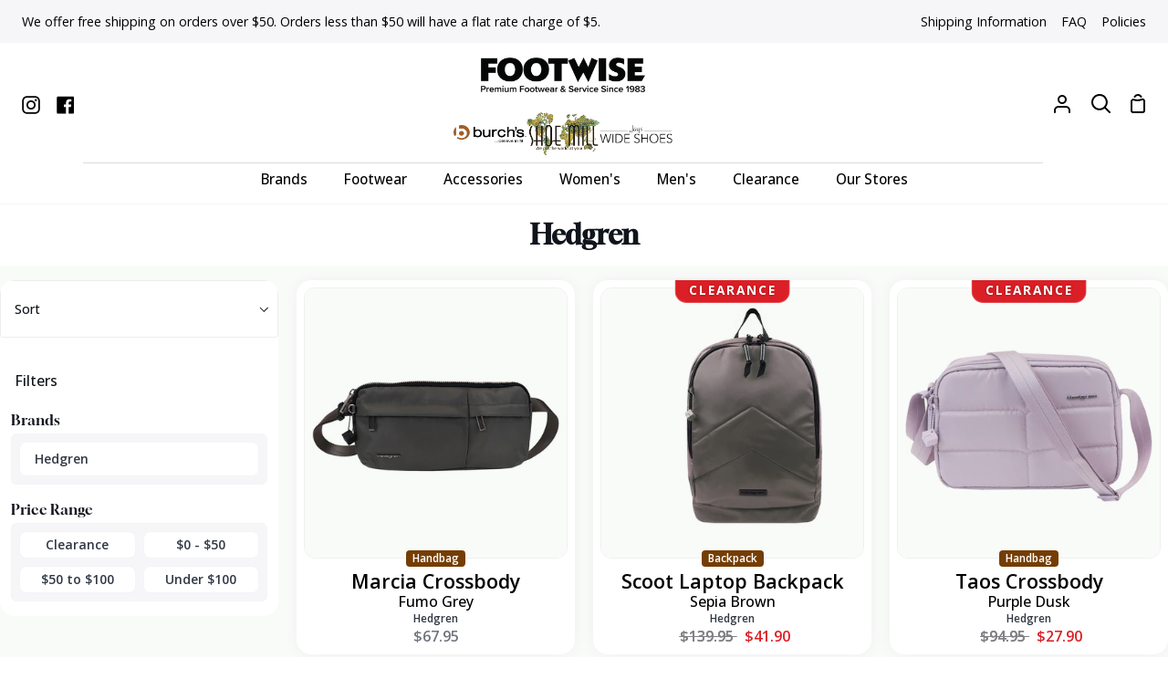

--- FILE ---
content_type: text/html; charset=utf-8
request_url: https://footwise.com/collections/vendors?q=Hedgren
body_size: 37254
content:
<!doctype html>
<html
  class="no-js supports-no-cookies"
  lang="en"
><head>
    <meta charset="utf-8">
    <meta http-equiv="X-UA-Compatible" content="IE=edge">
    <meta name="viewport" content="width=device-width,initial-scale=1,viewport-fit=cover">
    <meta name="theme-color" content="#2e4969"><link rel="canonical" href="https://shoemill.com/collections/vendors?q=hedgren"><meta name="google-site-verification" content="Oa1smMh5uMts-Z_iPWEdC6BzlCOX6HT43WjxbqtS7Tw">
    <!-- Google tag (gtag.js) -->
    <script async src="https://www.googletagmanager.com/gtag/js?id=G-LLFJDV1QTP"></script>
    <script>
      window.dataLayer = window.dataLayer || [];
      function gtag() {
        dataLayer.push(arguments);
      }
      gtag('js', new Date());
      gtag('config', 'G-LLFJDV1QTP');
    </script>
    <script>
      gtag('event', 'page_view', {
        send_to: 'AW-339008965',
        value: '',
        items: [
          {
            item_id: '',
            google_business_vertical: 'retail',
          },
        ],
      });
    </script>
    <!-- Facebook Pixel Code -->
    <script>
      !(function (f, b, e, v, n, t, s) {
        if (f.fbq) return;
        n = f.fbq = function () {
          n.callMethod ? n.callMethod.apply(n, arguments) : n.queue.push(arguments);
        };
        if (!f._fbq) f._fbq = n;
        n.push = n;
        n.loaded = !0;
        n.version = '2.0';
        n.queue = [];
        t = b.createElement(e);
        t.async = !0;
        t.src = v;
        s = b.getElementsByTagName(e)[0];
        s.parentNode.insertBefore(t, s);
      })(window, document, 'script', 'https://connect.facebook.net/en_US/fbevents.js');
      fbq('init', '1025334398648389');
      fbq('track', 'PageView');
      fbq('track', 'AddToCart');
      fbq('track', 'Search');
    </script>
    <noscript>
      <img
        height="1"
        width="1"
        src="
          https://www.facebook.com/tr?id=1025334398648389&ev=PageView
          &noscript=1
        "
      >
    </noscript>
    <!-- End Facebook Pixel Code -->
    <script>
      !(function (w, d, t) {
        w.TiktokAnalyticsObject = t;
        var ttq = (w[t] = w[t] || []);
        (ttq.methods = [
          'page',
          'track',
          'identify',
          'instances',
          'debug',
          'on',
          'off',
          'once',
          'ready',
          'alias',
          'group',
          'enableCookie',
          'disableCookie',
        ]),
          (ttq.setAndDefer = function (t, e) {
            t[e] = function () {
              t.push([e].concat(Array.prototype.slice.call(arguments, 0)));
            };
          });
        for (var i = 0; i < ttq.methods.length; i++) ttq.setAndDefer(ttq, ttq.methods[i]);
        (ttq.instance = function (t) {
          for (var e = ttq._i[t] || [], n = 0; n < ttq.methods.length; n++) ttq.setAndDefer(e, ttq.methods[n]);
          return e;
        }),
          (ttq.load = function (e, n) {
            var i = 'https://analytics.tiktok.com/i18n/pixel/events.js';
            (ttq._i = ttq._i || {}),
              (ttq._i[e] = []),
              (ttq._i[e]._u = i),
              (ttq._t = ttq._t || {}),
              (ttq._t[e] = +new Date()),
              (ttq._o = ttq._o || {}),
              (ttq._o[e] = n || {});
            var o = document.createElement('script');
            (o.type = 'text/javascript'), (o.async = !0), (o.src = i + '?sdkid=' + e + '&lib=' + t);
            var a = document.getElementsByTagName('script')[0];
            a.parentNode.insertBefore(o, a);
          });
        ttq.load('CEQUHPJC77UD28TRLSV0');
        ttq.page();
      })(window, document, 'ttq');
    </script>

    <!-- ======================= Story Theme V4.2.1 ========================= -->

    <link rel="preconnect" href="https://cdn.shopify.com" crossorigin>
    <link rel="preconnect" href="https://fonts.shopify.com" crossorigin>
    <link rel="preconnect" href="https://monorail-edge.shopifysvc.com" crossorigin>

    <link rel="preload" href="//footwise.com/cdn/shop/t/81/assets/lazysizes.js?v=49343711987028284191762556583" as="script">
    <link rel="preload" href="//footwise.com/cdn/shop/t/81/assets/vendor.js?v=155661465960586925511762556583" as="script">
    <link rel="preload" href="//footwise.com/cdn/shop/t/81/assets/theme.js?v=24684795146562859471762556583" as="script">
    <link rel="preload" href="//footwise.com/cdn/shop/t/81/assets/theme.css?v=183026291620345188351763506219" as="style">



    <!-- Title and description ================================================ -->
    
    <title>
      

      Hedgren
&ndash; Shoe Mill

    </title><!-- /snippets/social-meta-tags.liquid -->
<link rel="shortcut icon" href="https://cdn.shopify.com/s/files/1/0414/4785/files/fav_footwise.png?v=1767890042" type="image/png"><meta property="og:site_name" content="Footwise">
<meta property="og:url" content="https://shoemill.com/collections/vendors?q=hedgren">
<meta property="og:type" content="website"><meta property="og:image" content="//footwise.com/cdn/shop/files/footwise_logo.png?v=1763397678&width=1200">
  <meta property="og:image:width" content="1200">
  <meta property="og:image:height" content="630"><meta name="twitter:card" content="summary_large_image"><meta name="twitter:image" content="//footwise.com/cdn/shop/files/footwise_logo.png?v=1763397678&width=1200"><meta name="twitter:card" content="summary_large_image">
<meta name="twitter:title" content="Hedgren">
<meta name="twitter:description" content="Come visit the finest retail shoe stores throughout Portland OR. Shoe Mill has been making customers happy for over 40 years with our products.">


    <!-- CSS ================================================================== -->

    <link href="//footwise.com/cdn/shop/t/81/assets/font-settings.css?v=134616620543466225951767818625" rel="stylesheet" type="text/css" media="all" />

    

<style data-shopify>
  :root {/*================ Font Variables ================*/

  --FONT-WEIGHT-BODY: 400;

  --FONT-WEIGHT-BODY-MID: 500;
  --FONT-WEIGHT-BODY-BOLD: 700;

  --FONT-STACK-BODY: "Open Sans", sans-serif;
  --FONT-STYLE-BODY: normal;
  --FONT-ADJUST-BODY: 1.0;


  --FONT-WEIGHT-HEADING: 400;
  --FONT-WEIGHT-HEADING-BOLD: 700;

  --FONT-STACK-HEADING: Gloock, serif;
  --FONT-STYLE-HEADING: normal;
  --FONT-ADJUST-HEADING: 1.0;

  --FONT-STACK-NAV: "Open Sans", sans-serif;
  --FONT-STYLE-NAV: normal;
  --FONT-ADJUST-NAV: 1.1;

  --FONT-WEIGHT-NAV: 400;
  --FONT-WEIGHT-NAV-BOLD: 700;

  --FONT-WEIGHT-ACCENT: 400;
  --FONT-WEIGHT-ACCENT-BOLD: 500;

  --FONT-STACK-ACCENT: "Open Sans", sans-serif;
  --FONT-STYLE-ACCENT: normal;
  --FONT-ADJUST-ACCENT: 1.0;


  /*================ Color Variables ================*/
  --LAYOUT-WIDTH: 1650px;
  --LAYOUT-GUTTER: 24px;
  --LAYOUT-OUTER: 24px;
  --LAYOUT-CONTAINER: 2000px;


  /*================ Color Variables ================*/
  /* ===  Backgrounds ===*/
  --COLOR-BG: #ffffff;
  --COLOR-BG-ACCENT: #f6f6f9;

  /* === Text colors ===*/
  --COLOR-TEXT-DARK: #10141b;
  --COLOR-TEXT: #323945;
  --COLOR-TEXT-LIGHT: #70747d;

  /* === Shades of grey ===*/
  --COLOR-A5:  rgba(50, 57, 69, 0.05);
  --COLOR-A10: rgba(50, 57, 69, 0.1);
  --COLOR-A20: rgba(50, 57, 69, 0.2);
  --COLOR-A30: rgba(50, 57, 69, 0.3);
  --COLOR-A40: rgba(50, 57, 69, 0.4);
  --COLOR-A50: rgba(50, 57, 69, 0.5);
  --COLOR-A60: rgba(50, 57, 69, 0.6);
  --COLOR-A70: rgba(50, 57, 69, 0.7);
  --COLOR-A80: rgba(50, 57, 69, 0.8);
  --COLOR-A90: rgba(50, 57, 69, 0.9);
  --COLOR-A95: rgba(50, 57, 69, 0.95);

  /* === Product badges ===*/
  --COLOR-BADGE: #c12710;
  --COLOR-BADGE-TEXT: #ffffff;

  /* === Rounding ===*/
  
    --RADIUS-BTN: 300px;
    --RADIUS-FORM: 24px;
    --RADIUS-ROUNDED-ONLY: 3px;
  

  
    --RADIUS-XL: 24px;
    --RADIUS-LG: 12px;
    --RADIUS: 6px;
    --RADIUS-SM: 3px;
  

  /* === Border colors ===*/
  --COLOR-BORDER: #edecee;
  --COLOR-BORDER-LIGHT: #f2f1f3;/* === Accent-cool ===*/
  --COLOR-SECONDARY: #2e4969;
  --COLOR-SECONDARY-HOVER: #112439;
  --COLOR-SECONDARY-FADE: rgba(46, 73, 105, 0.05);
  --COLOR-SECONDARY-SHADOW: rgba(0, 0, 0, 0.1);
  --COLOR-SECONDARY-FADE-HOVER: rgba(46, 73, 105, 0.1);--COLOR-SECONDARY-OPPOSITE: #ffffff;

  /* === Accent-warm ===*/
  --COLOR-PRIMARY: #2e4969;
  --COLOR-PRIMARY-HOVER: #112439;
  --COLOR-PRIMARY-FADE: rgba(46, 73, 105, 0.05);
  --COLOR-PRIMARY-FADE-HOVER: rgba(46, 73, 105, 0.1);
  --COLOR-PRIMARY-SHADOW: rgba(0, 0, 0, 0.1);--COLOR-PRIMARY-OPPOSITE: #ffffff;




  /* ================ Inverted Color Variables ================ */

  --INVERSE-BG: #2e4969;
  --INVERSE-BG-ACCENT: #2e4969;

  /* === Text colors ===*/
  --INVERSE-TEXT-DARK: #ffffff;
  --INVERSE-TEXT: #ffffff;
  --INVERSE-TEXT-LIGHT: #c0c8d2;

  /* === Bright color ===*/
  --INVERSE-PRIMARY: #2e4969;
  --INVERSE-PRIMARY-HOVER: #112439;
  --INVERSE-PRIMARY-FADE: rgba(46, 73, 105, 0.05);
  --INVERSE-PRIMARY-FADE-HOVER: rgba(46, 73, 105, 0.1);
  --INVERSE-PRIMARY-SHADOW: rgba(0, 0, 0, 0.1);--INVERSE-PRIMARY-OPPOSITE: #ffffff;


  /* === Second Color ===*/
  --INVERSE-SECONDARY: #2e4969;
  --INVERSE-SECONDARY-HOVER: #112439;
  --INVERSE-SECONDARY-FADE: rgba(46, 73, 105, 0.05);
  --INVERSE-SECONDARY-FADE-HOVER: rgba(46, 73, 105, 0.1);
  --INVERSE-SECONDARY-SHADOW: rgba(0, 0, 0, 0.1);--INVERSE-SECONDARY-OPPOSITE: #ffffff;

  /* === Shades of grey ===*/
  --INVERSE-A5:  rgba(255, 255, 255, 0.05);
  --INVERSE-A10: rgba(255, 255, 255, 0.1);
  --INVERSE-A20: rgba(255, 255, 255, 0.2);
  --INVERSE-A35: rgba(255, 255, 255, 0.3);
  --INVERSE-A80: rgba(255, 255, 255, 0.8);
  --INVERSE-A90: rgba(255, 255, 255, 0.9);
  --INVERSE-A95: rgba(255, 255, 255, 0.95);

  /* === Border colors ===*/
  --INVERSE-BORDER: #edecee;
  --INVERSE-BORDER-LIGHT: #e8e7e9;

  /* ================ End Inverted Color Variables ================ */


  /* === Footer Bar ===*/
  --COLOR-FOOTER-BG: #f6f6f9;
  --COLOR-FOOTER-TEXT: #000000;
  --COLOR-FOOTER-TEXT-HOVER: #000000;
  --COLOR-FOOTER-A8:  rgba(50, 57, 69, 0.08);
  --COLOR-FOOTER-A15: rgba(50, 57, 69, 0.15);

  /* === Nav and dropdown link background ===*/
  --COLOR-NAV: #ffffff;
  --COLOR-NAV-a50:  rgba(50, 57, 69, 0.5);

  --COLOR-NAV-BORDER: #f5f6f9;
  
  --COLOR-NAV-BORDER-HAIRLINE: #f7f7f7;

  --COLOR-NAV-TEXT: #000000;
  --COLOR-NAV-TEXT-DARK: #000000;
  --COLOR-NAV-TEXT-BRIGHT: #1f1f1f;
  --COLOR-NAV-TEXT-TRANSPARENT: #ffffff;
  --COLOR-HIGHLIGHT-LINK: #c12710;

  --COLOR-NAV-TOOLBAR-BG: #f6f6f9;
  --COLOR-NAV-TOOLBAR-TEXT: #000000;

  /* ================ Special ================ */
  --COLOR-SUCCESS: #51c88e;
  --COLOR-SUCCESS-FADE: rgba(81, 200, 142, 0.05);
  --COLOR-ERROR: #ff8484;
  --COLOR-ERROR-FADE: rgba(255, 132, 132, 0.05);
  --COLOR-WARN: #ffc896;
  --COLOR-WARN-FADE: rgba(255, 200, 150, 0.05);

  /* ================ Photo correction ================ */
  --PHOTO-CORRECTION: 100%;

  /* ================ 3D Models ================ */
  --progress-bar-color: #323945;


  

  }
/*================ brandA ================*/
html[data-brand="brandA"] {
    /*================ Color Variables ================*/
    /* ===  Backgrounds ===*/
    --COLOR-BG: #ffffff;
    --COLOR-BG-ACCENT: #f6f6f9;
    
    /* === Text colors ===*/
    --COLOR-TEXT-DARK: #10141b;
    --COLOR-TEXT: #323945;
    --COLOR-TEXT-LIGHT: #70747d;
    
    /* === Shades of grey ===*/
    --COLOR-A5:  rgba(50, 57, 69, 0.05);
    --COLOR-A10: rgba(50, 57, 69, 0.1);
    --COLOR-A20: rgba(50, 57, 69, 0.2);
    --COLOR-A30: rgba(50, 57, 69, 0.3);
    --COLOR-A40: rgba(50, 57, 69, 0.4);
    --COLOR-A50: rgba(50, 57, 69, 0.5);
    --COLOR-A60: rgba(50, 57, 69, 0.6);
    --COLOR-A70: rgba(50, 57, 69, 0.7);
    --COLOR-A80: rgba(50, 57, 69, 0.8);
    --COLOR-A90: rgba(50, 57, 69, 0.9);
    --COLOR-A95: rgba(50, 57, 69, 0.95);
    
    /* === Product badges ===*/
    --COLOR-BADGE: ;
    
    
    /* === Border colors ===*/
    --COLOR-BORDER: #edecee;
    --COLOR-BORDER-LIGHT: #f2f1f3;/* === Accent-cool ===*/
    --COLOR-SECONDARY: #2e4969;
    --COLOR-SECONDARY-HOVER: #112439;
    --COLOR-SECONDARY-FADE: rgba(46, 73, 105, 0.05);
    --COLOR-SECONDARY-SHADOW: rgba(0, 0, 0, 0.1);
    --COLOR-SECONDARY-FADE-HOVER: rgba(46, 73, 105, 0.1);--COLOR-SECONDARY-OPPOSITE: #ffffff;
    
    /* === Accent-warm ===*/
    --COLOR-PRIMARY: #2e4969;
    --COLOR-PRIMARY-HOVER: #112439;
    --COLOR-PRIMARY-FADE: rgba(46, 73, 105, 0.05);
    --COLOR-PRIMARY-FADE-HOVER: rgba(46, 73, 105, 0.1);
    --COLOR-PRIMARY-SHADOW: rgba(0, 0, 0, 0.1);--COLOR-PRIMARY-OPPOSITE: #ffffff;
    
    
    
    
    /* ================ Inverted Color Variables ================ */
    
    --INVERSE-BG: #2e4969;
    --INVERSE-BG-ACCENT: #2e4969;
    
    /* === Text colors ===*/
    --INVERSE-TEXT-DARK: #ffffff;
    --INVERSE-TEXT: #FFFFFF;
    --INVERSE-TEXT-LIGHT: #c0c8d2;
    
    /* === Bright color ===*/
    --INVERSE-PRIMARY: #2e4969;
    --INVERSE-PRIMARY-HOVER: #112439;
    --INVERSE-PRIMARY-FADE: rgba(46, 73, 105, 0.05);
    --INVERSE-PRIMARY-FADE-HOVER: rgba(46, 73, 105, 0.1);
    --INVERSE-PRIMARY-SHADOW: rgba(0, 0, 0, 0.1);--INVERSE-PRIMARY-OPPOSITE: #ffffff;
    
    
    /* === Second Color ===*/
    --INVERSE-SECONDARY: #2e4969;
    --INVERSE-SECONDARY-HOVER: #112439;
    --INVERSE-SECONDARY-FADE: rgba(46, 73, 105, 0.05);
    --INVERSE-SECONDARY-FADE-HOVER: rgba(46, 73, 105, 0.1);
    --INVERSE-SECONDARY-SHADOW: rgba(0, 0, 0, 0.1);--INVERSE-SECONDARY-OPPOSITE: #ffffff;
    
    /* === Shades of grey ===*/
    --INVERSE-A5:  rgba(255, 255, 255, 0.05);
    --INVERSE-A10: rgba(255, 255, 255, 0.1);
    --INVERSE-A20: rgba(255, 255, 255, 0.2);
    --INVERSE-A35: rgba(255, 255, 255, 0.3);
    --INVERSE-A80: rgba(255, 255, 255, 0.8);
    --INVERSE-A90: rgba(255, 255, 255, 0.9);
    --INVERSE-A95: rgba(255, 255, 255, 0.95);
    
    /* === Border colors ===*/
    --INVERSE-BORDER: #edecee;
    --INVERSE-BORDER-LIGHT: #e8e7e9;
    
    /* ================ End Inverted Color Variables ================ */
    
    
    /* === Footer Bar ===*/
    --COLOR-FOOTER-BG: #f6f6f9;
    --COLOR-FOOTER-TEXT: #000000;
    --COLOR-FOOTER-TEXT-HOVER: #000000;
    --COLOR-FOOTER-A8:  rgba(50, 57, 69, 0.08);
    --COLOR-FOOTER-A15: rgba(50, 57, 69, 0.15);
    
    /* === Nav and dropdown link background ===*/
    --COLOR-NAV: #ffffff;
    --COLOR-NAV-a50:  rgba(50, 57, 69, 0.5);
    
    --COLOR-NAV-BORDER: #f5f6f9;
    
    --COLOR-NAV-BORDER-HAIRLINE: #f7f7f7;
    
    --COLOR-NAV-TEXT: #000000;
    --COLOR-NAV-TEXT-DARK: #000000;
    --COLOR-NAV-TEXT-BRIGHT: #1f1f1f;
    --COLOR-NAV-TEXT-TRANSPARENT: #ffffff;
    --COLOR-HIGHLIGHT-LINK: #c12710;
    
    --COLOR-NAV-TOOLBAR-BG: #f6f6f9;
    --COLOR-NAV-TOOLBAR-TEXT: #000000;
    
    /* ================ Special ================ */
    --COLOR-SUCCESS: #56AE92;
    --COLOR-SUCCESS-FADE: rgba(86, 174, 146, 0.05);
    --COLOR-ERROR: #C1544A;
    --COLOR-ERROR-FADE: rgba(193, 84, 74, 0.05);
    --COLOR-WARN: #ECBD5E;
    --COLOR-WARN-FADE: rgba(236, 189, 94, 0.05);
    
    
    
}
/*================ brandB ================*/
html[data-brand="brandB"] {
    /*================ Color Variables ================*/
    /* ===  Backgrounds ===*/
    --COLOR-BG: #ffffff;
    --COLOR-BG-ACCENT: #fcfbfa;
    
    /* === Text colors ===*/
    --COLOR-TEXT-DARK: #10141b;
    --COLOR-TEXT: #323945;
    --COLOR-TEXT-LIGHT: #70747d;
    
    /* === Shades of grey ===*/
    --COLOR-A5:  rgba(50, 57, 69, 0.05);
    --COLOR-A10: rgba(50, 57, 69, 0.1);
    --COLOR-A20: rgba(50, 57, 69, 0.2);
    --COLOR-A30: rgba(50, 57, 69, 0.3);
    --COLOR-A40: rgba(50, 57, 69, 0.4);
    --COLOR-A50: rgba(50, 57, 69, 0.5);
    --COLOR-A60: rgba(50, 57, 69, 0.6);
    --COLOR-A70: rgba(50, 57, 69, 0.7);
    --COLOR-A80: rgba(50, 57, 69, 0.8);
    --COLOR-A90: rgba(50, 57, 69, 0.9);
    --COLOR-A95: rgba(50, 57, 69, 0.95);
    
    /* === Product badges ===*/
    --COLOR-BADGE: ;
    
    
    /* === Border colors ===*/
    --COLOR-BORDER: #edecee;
    --COLOR-BORDER-LIGHT: #f2f1f3;/* === Accent-cool ===*/
    --COLOR-SECONDARY: #ae6813;
    --COLOR-SECONDARY-HOVER: #713f03;
    --COLOR-SECONDARY-FADE: rgba(174, 104, 19, 0.05);
    --COLOR-SECONDARY-SHADOW: rgba(36, 22, 4, 0.1);
    --COLOR-SECONDARY-FADE-HOVER: rgba(174, 104, 19, 0.1);--COLOR-SECONDARY-OPPOSITE: #ffffff;
    
    /* === Accent-warm ===*/
    --COLOR-PRIMARY: #ae6813;
    --COLOR-PRIMARY-HOVER: #713f03;
    --COLOR-PRIMARY-FADE: rgba(174, 104, 19, 0.05);
    --COLOR-PRIMARY-FADE-HOVER: rgba(174, 104, 19, 0.1);
    --COLOR-PRIMARY-SHADOW: rgba(36, 22, 4, 0.1);--COLOR-PRIMARY-OPPOSITE: #ffffff;
    
    
    
    
    /* ================ Inverted Color Variables ================ */
    
    --INVERSE-BG: #f7f0e8;
    --INVERSE-BG-ACCENT: #ede2d6;
    
    /* === Text colors ===*/
    --INVERSE-TEXT-DARK: #404040;
    --INVERSE-TEXT: #000000;
    --INVERSE-TEXT-LIGHT: #4a4846;
    
    /* === Bright color ===*/
    --INVERSE-PRIMARY: #ae6813;
    --INVERSE-PRIMARY-HOVER: #713f03;
    --INVERSE-PRIMARY-FADE: rgba(174, 104, 19, 0.05);
    --INVERSE-PRIMARY-FADE-HOVER: rgba(174, 104, 19, 0.1);
    --INVERSE-PRIMARY-SHADOW: rgba(36, 22, 4, 0.1);--INVERSE-PRIMARY-OPPOSITE: #ffffff;
    
    
    /* === Second Color ===*/
    --INVERSE-SECONDARY: #ae6813;
    --INVERSE-SECONDARY-HOVER: #713f03;
    --INVERSE-SECONDARY-FADE: rgba(174, 104, 19, 0.05);
    --INVERSE-SECONDARY-FADE-HOVER: rgba(174, 104, 19, 0.1);
    --INVERSE-SECONDARY-SHADOW: rgba(36, 22, 4, 0.1);--INVERSE-SECONDARY-OPPOSITE: #ffffff;
    
    /* === Shades of grey ===*/
    --INVERSE-A5:  rgba(0, 0, 0, 0.05);
    --INVERSE-A10: rgba(0, 0, 0, 0.1);
    --INVERSE-A20: rgba(0, 0, 0, 0.2);
    --INVERSE-A35: rgba(0, 0, 0, 0.3);
    --INVERSE-A80: rgba(0, 0, 0, 0.8);
    --INVERSE-A90: rgba(0, 0, 0, 0.9);
    --INVERSE-A95: rgba(0, 0, 0, 0.95);
    
    /* === Border colors ===*/
    --INVERSE-BORDER: #000000;
    --INVERSE-BORDER-LIGHT: #000000;
    
    /* ================ End Inverted Color Variables ================ */
    
    
    /* === Footer Bar ===*/
    --COLOR-FOOTER-BG: #fcfbfa;
    --COLOR-FOOTER-TEXT: #323945;
    --COLOR-FOOTER-TEXT-HOVER: #0f141c;
    --COLOR-FOOTER-A8:  rgba(50, 57, 69, 0.08);
    --COLOR-FOOTER-A15: rgba(50, 57, 69, 0.15);
    
    /* === Nav and dropdown link background ===*/
    --COLOR-NAV: #ffffff;
    --COLOR-NAV-a50:  rgba(50, 57, 69, 0.5);
    
    --COLOR-NAV-BORDER: #f2f2f2;
    
    --COLOR-NAV-BORDER-HAIRLINE: #f7f7f7;
    
    --COLOR-NAV-TEXT: #000000;
    --COLOR-NAV-TEXT-DARK: #000000;
    --COLOR-NAV-TEXT-BRIGHT: #1f1f1f;
    --COLOR-NAV-TEXT-TRANSPARENT: #ffffff;
    --COLOR-HIGHLIGHT-LINK: #c12710;
    
    --COLOR-NAV-TOOLBAR-BG: #fcfbfa;
    --COLOR-NAV-TOOLBAR-TEXT: #000000;
    
    /* ================ Special ================ */
    --COLOR-SUCCESS: #56AE92;
    --COLOR-SUCCESS-FADE: rgba(86, 174, 146, 0.05);
    --COLOR-ERROR: #C1544A;
    --COLOR-ERROR-FADE: rgba(193, 84, 74, 0.05);
    --COLOR-WARN: #ECBD5E;
    --COLOR-WARN-FADE: rgba(236, 189, 94, 0.05);
    
    
    
}
/*================ brandC ================*/
html[data-brand="brandC"] {
    /*================ Color Variables ================*/
    /* ===  Backgrounds ===*/
    --COLOR-BG: #ffffff;
    --COLOR-BG-ACCENT: #f9fbf9;
    
    /* === Text colors ===*/
    --COLOR-TEXT-DARK: #10141b;
    --COLOR-TEXT: #323945;
    --COLOR-TEXT-LIGHT: #70747d;
    
    /* === Shades of grey ===*/
    --COLOR-A5:  rgba(50, 57, 69, 0.05);
    --COLOR-A10: rgba(50, 57, 69, 0.1);
    --COLOR-A20: rgba(50, 57, 69, 0.2);
    --COLOR-A30: rgba(50, 57, 69, 0.3);
    --COLOR-A40: rgba(50, 57, 69, 0.4);
    --COLOR-A50: rgba(50, 57, 69, 0.5);
    --COLOR-A60: rgba(50, 57, 69, 0.6);
    --COLOR-A70: rgba(50, 57, 69, 0.7);
    --COLOR-A80: rgba(50, 57, 69, 0.8);
    --COLOR-A90: rgba(50, 57, 69, 0.9);
    --COLOR-A95: rgba(50, 57, 69, 0.95);
    
    /* === Product badges ===*/
    --COLOR-BADGE: ;
    
    
    /* === Border colors ===*/
    --COLOR-BORDER: #edecee;
    --COLOR-BORDER-LIGHT: #f2f1f3;/* === Accent-cool ===*/
    --COLOR-SECONDARY: #476a31;
    --COLOR-SECONDARY-HOVER: #223c13;
    --COLOR-SECONDARY-FADE: rgba(71, 106, 49, 0.05);
    --COLOR-SECONDARY-SHADOW: rgba(1, 1, 1, 0.1);
    --COLOR-SECONDARY-FADE-HOVER: rgba(71, 106, 49, 0.1);--COLOR-SECONDARY-OPPOSITE: #ffffff;
    
    /* === Accent-warm ===*/
    --COLOR-PRIMARY: #476a31;
    --COLOR-PRIMARY-HOVER: #223c13;
    --COLOR-PRIMARY-FADE: rgba(71, 106, 49, 0.05);
    --COLOR-PRIMARY-FADE-HOVER: rgba(71, 106, 49, 0.1);
    --COLOR-PRIMARY-SHADOW: rgba(1, 1, 1, 0.1);--COLOR-PRIMARY-OPPOSITE: #ffffff;
    
    
    
    
    /* ================ Inverted Color Variables ================ */
    
    --INVERSE-BG: #476a31;
    --INVERSE-BG-ACCENT: #476a31;
    
    /* === Text colors ===*/
    --INVERSE-TEXT-DARK: #ffffff;
    --INVERSE-TEXT: #FFFFFF;
    --INVERSE-TEXT-LIGHT: #c8d2c1;
    
    /* === Bright color ===*/
    --INVERSE-PRIMARY: #476a31;
    --INVERSE-PRIMARY-HOVER: #223c13;
    --INVERSE-PRIMARY-FADE: rgba(71, 106, 49, 0.05);
    --INVERSE-PRIMARY-FADE-HOVER: rgba(71, 106, 49, 0.1);
    --INVERSE-PRIMARY-SHADOW: rgba(1, 1, 1, 0.1);--INVERSE-PRIMARY-OPPOSITE: #ffffff;
    
    
    /* === Second Color ===*/
    --INVERSE-SECONDARY: #476a31;
    --INVERSE-SECONDARY-HOVER: #223c13;
    --INVERSE-SECONDARY-FADE: rgba(71, 106, 49, 0.05);
    --INVERSE-SECONDARY-FADE-HOVER: rgba(71, 106, 49, 0.1);
    --INVERSE-SECONDARY-SHADOW: rgba(1, 1, 1, 0.1);--INVERSE-SECONDARY-OPPOSITE: #ffffff;
    
    /* === Shades of grey ===*/
    --INVERSE-A5:  rgba(255, 255, 255, 0.05);
    --INVERSE-A10: rgba(255, 255, 255, 0.1);
    --INVERSE-A20: rgba(255, 255, 255, 0.2);
    --INVERSE-A35: rgba(255, 255, 255, 0.3);
    --INVERSE-A80: rgba(255, 255, 255, 0.8);
    --INVERSE-A90: rgba(255, 255, 255, 0.9);
    --INVERSE-A95: rgba(255, 255, 255, 0.95);
    
    /* === Border colors ===*/
    --INVERSE-BORDER: #edecee;
    --INVERSE-BORDER-LIGHT: #e8e7e9;
    
    /* ================ End Inverted Color Variables ================ */
    
    
    /* === Footer Bar ===*/
    --COLOR-FOOTER-BG: #ffffff;
    --COLOR-FOOTER-TEXT: #586272;
    --COLOR-FOOTER-TEXT-HOVER: #2d3b50;
    --COLOR-FOOTER-A8:  rgba(50, 57, 69, 0.08);
    --COLOR-FOOTER-A15: rgba(50, 57, 69, 0.15);
    
    /* === Nav and dropdown link background ===*/
    --COLOR-NAV: #ffffff;
    --COLOR-NAV-a50:  rgba(50, 57, 69, 0.5);
    
    --COLOR-NAV-BORDER: #f5f6f9;
    
    --COLOR-NAV-BORDER-HAIRLINE: #f7f7f7;
    
    --COLOR-NAV-TEXT: #000000;
    --COLOR-NAV-TEXT-DARK: #000000;
    --COLOR-NAV-TEXT-BRIGHT: #1f1f1f;
    --COLOR-NAV-TEXT-TRANSPARENT: #ffffff;
    --COLOR-HIGHLIGHT-LINK: #c12710;
    
    --COLOR-NAV-TOOLBAR-BG: #f6f6f9;
    --COLOR-NAV-TOOLBAR-TEXT: #000000;
    
    /* ================ Special ================ */
    --COLOR-SUCCESS: #56AE92;
    --COLOR-SUCCESS-FADE: rgba(86, 174, 146, 0.05);
    --COLOR-ERROR: #C1544A;
    --COLOR-ERROR-FADE: rgba(193, 84, 74, 0.05);
    --COLOR-WARN: #ECBD5E;
    --COLOR-WARN-FADE: rgba(236, 189, 94, 0.05);
    
    
    
}
/*================ brandD ================*/
html[data-brand="brandD"] {
    /*================ Color Variables ================*/
    /* ===  Backgrounds ===*/
    --COLOR-BG: #ffffff;
    --COLOR-BG-ACCENT: #fbfafc;
    
    /* === Text colors ===*/
    --COLOR-TEXT-DARK: #10141b;
    --COLOR-TEXT: #323945;
    --COLOR-TEXT-LIGHT: #70747d;
    
    /* === Shades of grey ===*/
    --COLOR-A5:  rgba(50, 57, 69, 0.05);
    --COLOR-A10: rgba(50, 57, 69, 0.1);
    --COLOR-A20: rgba(50, 57, 69, 0.2);
    --COLOR-A30: rgba(50, 57, 69, 0.3);
    --COLOR-A40: rgba(50, 57, 69, 0.4);
    --COLOR-A50: rgba(50, 57, 69, 0.5);
    --COLOR-A60: rgba(50, 57, 69, 0.6);
    --COLOR-A70: rgba(50, 57, 69, 0.7);
    --COLOR-A80: rgba(50, 57, 69, 0.8);
    --COLOR-A90: rgba(50, 57, 69, 0.9);
    --COLOR-A95: rgba(50, 57, 69, 0.95);
    
    /* === Product badges ===*/
    --COLOR-BADGE: ;
    
    
    /* === Border colors ===*/
    --COLOR-BORDER: #edecee;
    --COLOR-BORDER-LIGHT: #f2f1f3;/* === Accent-cool ===*/
    --COLOR-SECONDARY: #686296;
    --COLOR-SECONDARY-HOVER: #3e3775;
    --COLOR-SECONDARY-FADE: rgba(104, 98, 150, 0.05);
    --COLOR-SECONDARY-SHADOW: rgba(40, 38, 57, 0.1);
    --COLOR-SECONDARY-FADE-HOVER: rgba(104, 98, 150, 0.1);--COLOR-SECONDARY-OPPOSITE: #ffffff;
    
    /* === Accent-warm ===*/
    --COLOR-PRIMARY: #686296;
    --COLOR-PRIMARY-HOVER: #3e3775;
    --COLOR-PRIMARY-FADE: rgba(104, 98, 150, 0.05);
    --COLOR-PRIMARY-FADE-HOVER: rgba(104, 98, 150, 0.1);
    --COLOR-PRIMARY-SHADOW: rgba(40, 38, 57, 0.1);--COLOR-PRIMARY-OPPOSITE: #ffffff;
    
    
    
    
    /* ================ Inverted Color Variables ================ */
    
    --INVERSE-BG: #686296;
    --INVERSE-BG-ACCENT: #686296;
    
    /* === Text colors ===*/
    --INVERSE-TEXT-DARK: #ffffff;
    --INVERSE-TEXT: #FFFFFF;
    --INVERSE-TEXT-LIGHT: #d2d0e0;
    
    /* === Bright color ===*/
    --INVERSE-PRIMARY: #686296;
    --INVERSE-PRIMARY-HOVER: #3e3775;
    --INVERSE-PRIMARY-FADE: rgba(104, 98, 150, 0.05);
    --INVERSE-PRIMARY-FADE-HOVER: rgba(104, 98, 150, 0.1);
    --INVERSE-PRIMARY-SHADOW: rgba(40, 38, 57, 0.1);--INVERSE-PRIMARY-OPPOSITE: #ffffff;
    
    
    /* === Second Color ===*/
    --INVERSE-SECONDARY: #686296;
    --INVERSE-SECONDARY-HOVER: #3e3775;
    --INVERSE-SECONDARY-FADE: rgba(104, 98, 150, 0.05);
    --INVERSE-SECONDARY-FADE-HOVER: rgba(104, 98, 150, 0.1);
    --INVERSE-SECONDARY-SHADOW: rgba(40, 38, 57, 0.1);--INVERSE-SECONDARY-OPPOSITE: #ffffff;
    
    /* === Shades of grey ===*/
    --INVERSE-A5:  rgba(255, 255, 255, 0.05);
    --INVERSE-A10: rgba(255, 255, 255, 0.1);
    --INVERSE-A20: rgba(255, 255, 255, 0.2);
    --INVERSE-A35: rgba(255, 255, 255, 0.3);
    --INVERSE-A80: rgba(255, 255, 255, 0.8);
    --INVERSE-A90: rgba(255, 255, 255, 0.9);
    --INVERSE-A95: rgba(255, 255, 255, 0.95);
    
    /* === Border colors ===*/
    --INVERSE-BORDER: #edecee;
    --INVERSE-BORDER-LIGHT: #e8e7e9;
    
    /* ================ End Inverted Color Variables ================ */
    
    
    /* === Footer Bar ===*/
    --COLOR-FOOTER-BG: #ffffff;
    --COLOR-FOOTER-TEXT: #586272;
    --COLOR-FOOTER-TEXT-HOVER: #2d3b50;
    --COLOR-FOOTER-A8:  rgba(50, 57, 69, 0.08);
    --COLOR-FOOTER-A15: rgba(50, 57, 69, 0.15);
    
    /* === Nav and dropdown link background ===*/
    --COLOR-NAV: #ffffff;
    --COLOR-NAV-a50:  rgba(50, 57, 69, 0.5);
    
    --COLOR-NAV-BORDER: #f5f6f9;
    
    --COLOR-NAV-BORDER-HAIRLINE: #f7f7f7;
    
    --COLOR-NAV-TEXT: #000000;
    --COLOR-NAV-TEXT-DARK: #000000;
    --COLOR-NAV-TEXT-BRIGHT: #1f1f1f;
    --COLOR-NAV-TEXT-TRANSPARENT: #ffffff;
    --COLOR-HIGHLIGHT-LINK: #c12710;
    
    --COLOR-NAV-TOOLBAR-BG: #f6f6f9;
    --COLOR-NAV-TOOLBAR-TEXT: #000000;
    
    /* ================ Special ================ */
    --COLOR-SUCCESS: #56AE92;
    --COLOR-SUCCESS-FADE: rgba(86, 174, 146, 0.05);
    --COLOR-ERROR: #C1544A;
    --COLOR-ERROR-FADE: rgba(193, 84, 74, 0.05);
    --COLOR-WARN: #ECBD5E;
    --COLOR-WARN-FADE: rgba(236, 189, 94, 0.05);
    
    
    
}

</style>


    <link href="//footwise.com/cdn/shop/t/81/assets/theme.css?v=183026291620345188351763506219" rel="stylesheet" type="text/css" media="all" />
    <link href="//footwise.com/cdn/shop/t/81/assets/tailwind-styles.css?v=31033402523727504831762556583" rel="stylesheet" type="text/css" media="all" />
    <link href="//footwise.com/cdn/shop/t/81/assets/dev.css?v=7255896794331277001767885649" rel="stylesheet" type="text/css" media="all" />
    <link href="//footwise.com/cdn/shop/t/81/assets/vendor-colors.css?v=86647007858896053211762556583" rel="stylesheet" type="text/css" media="all" />

    <script>
      document.documentElement.className = document.documentElement.className.replace('no-js', 'js');
      let root = '/';
      if (root[root.length - 1] !== '/') {
        root = `${root}/`;
      }
      window.theme = {
        routes: {
          root_url: root,
          cart: '/cart',
          cart_add_url: '/cart/add',
          product_recommendations_url: '/recommendations/products',
          search_url: '/search',
          predictive_search_url: '/search/suggest',
          account_addresses_url: '/account/addresses'
        },
        assets: {
          photoswipe: '//footwise.com/cdn/shop/t/81/assets/photoswipe.js?v=126280561550124724041762556583',
          smoothscroll: '//footwise.com/cdn/shop/t/81/assets/smoothscroll.js?v=95718909126633368491762556583',
          swatches: '//footwise.com/cdn/shop/t/81/assets/swatches.json?v=60158299842633447971762556583',
          base: "//footwise.com/cdn/shop/t/81/assets/",
        },
        strings: {
          addToCart: "Add to Cart",
          soldOut: "Sold Out",
          unavailable: "Unavailable",
          preOrder: "Pre-Order",
          unitPrice: "Unit price",
          unitPriceSeparator: "per",
          swatchesKey: "Color, Colour",
          estimateShipping: "Estimate shipping",
          noShippingAvailable: "We do not ship to this destination.",
          free: "Free",
          from: "From",
          sale: "Sale",
          subscription: "Subscription",
          stockout: "All available stock is in cart",
          products: "Products",
          pages: "Pages",
          collections: "Collections",
          articles: "Articles",
          successMessage: "Link copied to clipboard"
        },
        shop: {
          assets: "//footwise.com/cdn/shop/t/81/assets/"
        },
        settings: {
          badge_sale_type: "dollar",
          currency_code_enable: false,
          excluded_collections_strict: ["all"," frontpage"],
          excluded_collections: ["sibling"," exclude"]
        },
        info: {
          name: 'story'
        },
        version: '4.2.1',
        animations:  true,
        moneyFormat: "${{amount}}",
        currencyCode: "USD",
      };
      // When image loads, clear the background placeholder
      document.addEventListener('lazyloaded', (e) => {
        const holderTarget = e.target.closest('[data-wipe-background]');
        if (holderTarget) {
          holderTarget.style.backgroundImage = 'none';
        }
      });
    </script><!-- Theme Javascript ============================================================== -->
    <script src="//footwise.com/cdn/shop/t/81/assets/lazysizes.js?v=49343711987028284191762556583" async="async"></script>
    <script src="//footwise.com/cdn/shop/t/81/assets/vendor.js?v=155661465960586925511762556583" defer="defer"></script>
    <script src="//footwise.com/cdn/shop/t/81/assets/theme.js?v=24684795146562859471762556583" defer="defer"></script>

    <script type="text/javascript">
      if (window.MSInputMethodContext && document.documentMode) {
        var scripts = document.getElementsByTagName('script')[0];
        var polyfill = document.createElement('script');
        polyfill.defer = true;
        polyfill.src = "//footwise.com/cdn/shop/t/81/assets/ie11.js?v=79799455855772411571762556583";

        scripts.parentNode.insertBefore(polyfill, scripts);
      }
    </script>

    

    <!-- Shopify app scripts =========================================================== -->

    <script>window.performance && window.performance.mark && window.performance.mark('shopify.content_for_header.start');</script><meta name="google-site-verification" content="5FxZFhqOYjF490kn08627sCG8oh6H_TYPLOC3JIEFpY">
<meta id="shopify-digital-wallet" name="shopify-digital-wallet" content="/4144785/digital_wallets/dialog">
<meta name="shopify-checkout-api-token" content="0b18f9b45054280bbc8581b82195e451">
<script async="async" src="/checkouts/internal/preloads.js?locale=en-US"></script>
<link rel="preconnect" href="https://shop.app" crossorigin="anonymous">
<script async="async" src="https://shop.app/checkouts/internal/preloads.js?locale=en-US&shop_id=4144785" crossorigin="anonymous"></script>
<script id="apple-pay-shop-capabilities" type="application/json">{"shopId":4144785,"countryCode":"US","currencyCode":"USD","merchantCapabilities":["supports3DS"],"merchantId":"gid:\/\/shopify\/Shop\/4144785","merchantName":"Shoe Mill","requiredBillingContactFields":["postalAddress","email","phone"],"requiredShippingContactFields":["postalAddress","email","phone"],"shippingType":"shipping","supportedNetworks":["visa","masterCard","amex","discover","elo","jcb"],"total":{"type":"pending","label":"Shoe Mill","amount":"1.00"},"shopifyPaymentsEnabled":true,"supportsSubscriptions":true}</script>
<script id="shopify-features" type="application/json">{"accessToken":"0b18f9b45054280bbc8581b82195e451","betas":["rich-media-storefront-analytics"],"domain":"footwise.com","predictiveSearch":true,"shopId":4144785,"locale":"en"}</script>
<script>var Shopify = Shopify || {};
Shopify.shop = "sm-14.myshopify.com";
Shopify.locale = "en";
Shopify.currency = {"active":"USD","rate":"1.0"};
Shopify.country = "US";
Shopify.theme = {"name":"Consolidation TWStory","id":150326870179,"schema_name":"Story","schema_version":"4.2.1","theme_store_id":null,"role":"main"};
Shopify.theme.handle = "null";
Shopify.theme.style = {"id":null,"handle":null};
Shopify.cdnHost = "footwise.com/cdn";
Shopify.routes = Shopify.routes || {};
Shopify.routes.root = "/";</script>
<script type="module">!function(o){(o.Shopify=o.Shopify||{}).modules=!0}(window);</script>
<script>!function(o){function n(){var o=[];function n(){o.push(Array.prototype.slice.apply(arguments))}return n.q=o,n}var t=o.Shopify=o.Shopify||{};t.loadFeatures=n(),t.autoloadFeatures=n()}(window);</script>
<script>
  window.ShopifyPay = window.ShopifyPay || {};
  window.ShopifyPay.apiHost = "shop.app\/pay";
  window.ShopifyPay.redirectState = null;
</script>
<script id="shop-js-analytics" type="application/json">{"pageType":"collection"}</script>
<script defer="defer" async type="module" src="//footwise.com/cdn/shopifycloud/shop-js/modules/v2/client.init-shop-cart-sync_BdyHc3Nr.en.esm.js"></script>
<script defer="defer" async type="module" src="//footwise.com/cdn/shopifycloud/shop-js/modules/v2/chunk.common_Daul8nwZ.esm.js"></script>
<script type="module">
  await import("//footwise.com/cdn/shopifycloud/shop-js/modules/v2/client.init-shop-cart-sync_BdyHc3Nr.en.esm.js");
await import("//footwise.com/cdn/shopifycloud/shop-js/modules/v2/chunk.common_Daul8nwZ.esm.js");

  window.Shopify.SignInWithShop?.initShopCartSync?.({"fedCMEnabled":true,"windoidEnabled":true});

</script>
<script>
  window.Shopify = window.Shopify || {};
  if (!window.Shopify.featureAssets) window.Shopify.featureAssets = {};
  window.Shopify.featureAssets['shop-js'] = {"shop-cart-sync":["modules/v2/client.shop-cart-sync_QYOiDySF.en.esm.js","modules/v2/chunk.common_Daul8nwZ.esm.js"],"init-fed-cm":["modules/v2/client.init-fed-cm_DchLp9rc.en.esm.js","modules/v2/chunk.common_Daul8nwZ.esm.js"],"shop-button":["modules/v2/client.shop-button_OV7bAJc5.en.esm.js","modules/v2/chunk.common_Daul8nwZ.esm.js"],"init-windoid":["modules/v2/client.init-windoid_DwxFKQ8e.en.esm.js","modules/v2/chunk.common_Daul8nwZ.esm.js"],"shop-cash-offers":["modules/v2/client.shop-cash-offers_DWtL6Bq3.en.esm.js","modules/v2/chunk.common_Daul8nwZ.esm.js","modules/v2/chunk.modal_CQq8HTM6.esm.js"],"shop-toast-manager":["modules/v2/client.shop-toast-manager_CX9r1SjA.en.esm.js","modules/v2/chunk.common_Daul8nwZ.esm.js"],"init-shop-email-lookup-coordinator":["modules/v2/client.init-shop-email-lookup-coordinator_UhKnw74l.en.esm.js","modules/v2/chunk.common_Daul8nwZ.esm.js"],"pay-button":["modules/v2/client.pay-button_DzxNnLDY.en.esm.js","modules/v2/chunk.common_Daul8nwZ.esm.js"],"avatar":["modules/v2/client.avatar_BTnouDA3.en.esm.js"],"init-shop-cart-sync":["modules/v2/client.init-shop-cart-sync_BdyHc3Nr.en.esm.js","modules/v2/chunk.common_Daul8nwZ.esm.js"],"shop-login-button":["modules/v2/client.shop-login-button_D8B466_1.en.esm.js","modules/v2/chunk.common_Daul8nwZ.esm.js","modules/v2/chunk.modal_CQq8HTM6.esm.js"],"init-customer-accounts-sign-up":["modules/v2/client.init-customer-accounts-sign-up_C8fpPm4i.en.esm.js","modules/v2/client.shop-login-button_D8B466_1.en.esm.js","modules/v2/chunk.common_Daul8nwZ.esm.js","modules/v2/chunk.modal_CQq8HTM6.esm.js"],"init-shop-for-new-customer-accounts":["modules/v2/client.init-shop-for-new-customer-accounts_CVTO0Ztu.en.esm.js","modules/v2/client.shop-login-button_D8B466_1.en.esm.js","modules/v2/chunk.common_Daul8nwZ.esm.js","modules/v2/chunk.modal_CQq8HTM6.esm.js"],"init-customer-accounts":["modules/v2/client.init-customer-accounts_dRgKMfrE.en.esm.js","modules/v2/client.shop-login-button_D8B466_1.en.esm.js","modules/v2/chunk.common_Daul8nwZ.esm.js","modules/v2/chunk.modal_CQq8HTM6.esm.js"],"shop-follow-button":["modules/v2/client.shop-follow-button_CkZpjEct.en.esm.js","modules/v2/chunk.common_Daul8nwZ.esm.js","modules/v2/chunk.modal_CQq8HTM6.esm.js"],"lead-capture":["modules/v2/client.lead-capture_BntHBhfp.en.esm.js","modules/v2/chunk.common_Daul8nwZ.esm.js","modules/v2/chunk.modal_CQq8HTM6.esm.js"],"checkout-modal":["modules/v2/client.checkout-modal_CfxcYbTm.en.esm.js","modules/v2/chunk.common_Daul8nwZ.esm.js","modules/v2/chunk.modal_CQq8HTM6.esm.js"],"shop-login":["modules/v2/client.shop-login_Da4GZ2H6.en.esm.js","modules/v2/chunk.common_Daul8nwZ.esm.js","modules/v2/chunk.modal_CQq8HTM6.esm.js"],"payment-terms":["modules/v2/client.payment-terms_MV4M3zvL.en.esm.js","modules/v2/chunk.common_Daul8nwZ.esm.js","modules/v2/chunk.modal_CQq8HTM6.esm.js"]};
</script>
<script>(function() {
  var isLoaded = false;
  function asyncLoad() {
    if (isLoaded) return;
    isLoaded = true;
    var urls = ["https:\/\/cdn-scripts.signifyd.com\/shopify\/script-tag.js?shop=sm-14.myshopify.com"];
    for (var i = 0; i < urls.length; i++) {
      var s = document.createElement('script');
      s.type = 'text/javascript';
      s.async = true;
      s.src = urls[i];
      var x = document.getElementsByTagName('script')[0];
      x.parentNode.insertBefore(s, x);
    }
  };
  if(window.attachEvent) {
    window.attachEvent('onload', asyncLoad);
  } else {
    window.addEventListener('load', asyncLoad, false);
  }
})();</script>
<script id="__st">var __st={"a":4144785,"offset":-28800,"reqid":"2a49766e-e097-4f31-939e-376d8870ae3b-1769015923","pageurl":"footwise.com\/collections\/vendors?q=Hedgren","u":"f98482475a56","p":"vendors"};</script>
<script>window.ShopifyPaypalV4VisibilityTracking = true;</script>
<script id="captcha-bootstrap">!function(){'use strict';const t='contact',e='account',n='new_comment',o=[[t,t],['blogs',n],['comments',n],[t,'customer']],c=[[e,'customer_login'],[e,'guest_login'],[e,'recover_customer_password'],[e,'create_customer']],r=t=>t.map((([t,e])=>`form[action*='/${t}']:not([data-nocaptcha='true']) input[name='form_type'][value='${e}']`)).join(','),a=t=>()=>t?[...document.querySelectorAll(t)].map((t=>t.form)):[];function s(){const t=[...o],e=r(t);return a(e)}const i='password',u='form_key',d=['recaptcha-v3-token','g-recaptcha-response','h-captcha-response',i],f=()=>{try{return window.sessionStorage}catch{return}},m='__shopify_v',_=t=>t.elements[u];function p(t,e,n=!1){try{const o=window.sessionStorage,c=JSON.parse(o.getItem(e)),{data:r}=function(t){const{data:e,action:n}=t;return t[m]||n?{data:e,action:n}:{data:t,action:n}}(c);for(const[e,n]of Object.entries(r))t.elements[e]&&(t.elements[e].value=n);n&&o.removeItem(e)}catch(o){console.error('form repopulation failed',{error:o})}}const l='form_type',E='cptcha';function T(t){t.dataset[E]=!0}const w=window,h=w.document,L='Shopify',v='ce_forms',y='captcha';let A=!1;((t,e)=>{const n=(g='f06e6c50-85a8-45c8-87d0-21a2b65856fe',I='https://cdn.shopify.com/shopifycloud/storefront-forms-hcaptcha/ce_storefront_forms_captcha_hcaptcha.v1.5.2.iife.js',D={infoText:'Protected by hCaptcha',privacyText:'Privacy',termsText:'Terms'},(t,e,n)=>{const o=w[L][v],c=o.bindForm;if(c)return c(t,g,e,D).then(n);var r;o.q.push([[t,g,e,D],n]),r=I,A||(h.body.append(Object.assign(h.createElement('script'),{id:'captcha-provider',async:!0,src:r})),A=!0)});var g,I,D;w[L]=w[L]||{},w[L][v]=w[L][v]||{},w[L][v].q=[],w[L][y]=w[L][y]||{},w[L][y].protect=function(t,e){n(t,void 0,e),T(t)},Object.freeze(w[L][y]),function(t,e,n,w,h,L){const[v,y,A,g]=function(t,e,n){const i=e?o:[],u=t?c:[],d=[...i,...u],f=r(d),m=r(i),_=r(d.filter((([t,e])=>n.includes(e))));return[a(f),a(m),a(_),s()]}(w,h,L),I=t=>{const e=t.target;return e instanceof HTMLFormElement?e:e&&e.form},D=t=>v().includes(t);t.addEventListener('submit',(t=>{const e=I(t);if(!e)return;const n=D(e)&&!e.dataset.hcaptchaBound&&!e.dataset.recaptchaBound,o=_(e),c=g().includes(e)&&(!o||!o.value);(n||c)&&t.preventDefault(),c&&!n&&(function(t){try{if(!f())return;!function(t){const e=f();if(!e)return;const n=_(t);if(!n)return;const o=n.value;o&&e.removeItem(o)}(t);const e=Array.from(Array(32),(()=>Math.random().toString(36)[2])).join('');!function(t,e){_(t)||t.append(Object.assign(document.createElement('input'),{type:'hidden',name:u})),t.elements[u].value=e}(t,e),function(t,e){const n=f();if(!n)return;const o=[...t.querySelectorAll(`input[type='${i}']`)].map((({name:t})=>t)),c=[...d,...o],r={};for(const[a,s]of new FormData(t).entries())c.includes(a)||(r[a]=s);n.setItem(e,JSON.stringify({[m]:1,action:t.action,data:r}))}(t,e)}catch(e){console.error('failed to persist form',e)}}(e),e.submit())}));const S=(t,e)=>{t&&!t.dataset[E]&&(n(t,e.some((e=>e===t))),T(t))};for(const o of['focusin','change'])t.addEventListener(o,(t=>{const e=I(t);D(e)&&S(e,y())}));const B=e.get('form_key'),M=e.get(l),P=B&&M;t.addEventListener('DOMContentLoaded',(()=>{const t=y();if(P)for(const e of t)e.elements[l].value===M&&p(e,B);[...new Set([...A(),...v().filter((t=>'true'===t.dataset.shopifyCaptcha))])].forEach((e=>S(e,t)))}))}(h,new URLSearchParams(w.location.search),n,t,e,['guest_login'])})(!0,!0)}();</script>
<script integrity="sha256-4kQ18oKyAcykRKYeNunJcIwy7WH5gtpwJnB7kiuLZ1E=" data-source-attribution="shopify.loadfeatures" defer="defer" src="//footwise.com/cdn/shopifycloud/storefront/assets/storefront/load_feature-a0a9edcb.js" crossorigin="anonymous"></script>
<script crossorigin="anonymous" defer="defer" src="//footwise.com/cdn/shopifycloud/storefront/assets/shopify_pay/storefront-65b4c6d7.js?v=20250812"></script>
<script data-source-attribution="shopify.dynamic_checkout.dynamic.init">var Shopify=Shopify||{};Shopify.PaymentButton=Shopify.PaymentButton||{isStorefrontPortableWallets:!0,init:function(){window.Shopify.PaymentButton.init=function(){};var t=document.createElement("script");t.src="https://footwise.com/cdn/shopifycloud/portable-wallets/latest/portable-wallets.en.js",t.type="module",document.head.appendChild(t)}};
</script>
<script data-source-attribution="shopify.dynamic_checkout.buyer_consent">
  function portableWalletsHideBuyerConsent(e){var t=document.getElementById("shopify-buyer-consent"),n=document.getElementById("shopify-subscription-policy-button");t&&n&&(t.classList.add("hidden"),t.setAttribute("aria-hidden","true"),n.removeEventListener("click",e))}function portableWalletsShowBuyerConsent(e){var t=document.getElementById("shopify-buyer-consent"),n=document.getElementById("shopify-subscription-policy-button");t&&n&&(t.classList.remove("hidden"),t.removeAttribute("aria-hidden"),n.addEventListener("click",e))}window.Shopify?.PaymentButton&&(window.Shopify.PaymentButton.hideBuyerConsent=portableWalletsHideBuyerConsent,window.Shopify.PaymentButton.showBuyerConsent=portableWalletsShowBuyerConsent);
</script>
<script data-source-attribution="shopify.dynamic_checkout.cart.bootstrap">document.addEventListener("DOMContentLoaded",(function(){function t(){return document.querySelector("shopify-accelerated-checkout-cart, shopify-accelerated-checkout")}if(t())Shopify.PaymentButton.init();else{new MutationObserver((function(e,n){t()&&(Shopify.PaymentButton.init(),n.disconnect())})).observe(document.body,{childList:!0,subtree:!0})}}));
</script>
<link id="shopify-accelerated-checkout-styles" rel="stylesheet" media="screen" href="https://footwise.com/cdn/shopifycloud/portable-wallets/latest/accelerated-checkout-backwards-compat.css" crossorigin="anonymous">
<style id="shopify-accelerated-checkout-cart">
        #shopify-buyer-consent {
  margin-top: 1em;
  display: inline-block;
  width: 100%;
}

#shopify-buyer-consent.hidden {
  display: none;
}

#shopify-subscription-policy-button {
  background: none;
  border: none;
  padding: 0;
  text-decoration: underline;
  font-size: inherit;
  cursor: pointer;
}

#shopify-subscription-policy-button::before {
  box-shadow: none;
}

      </style>

<script>window.performance && window.performance.mark && window.performance.mark('shopify.content_for_header.end');</script>
    <link href="//footwise.com/cdn/shop/t/81/assets/filter-menu.css?v=111603181540343972631762556583" rel="stylesheet" type="text/css" media="all" />
    <script src="//footwise.com/cdn/shop/t/81/assets/filter-menu.js?v=154333645438737099151762556583" type="text/javascript"></script>
    
  


    <script
      defer
      src="https://cdnjs.cloudflare.com/ajax/libs/jquery/3.3.1/jquery.min.js"
      integrity="sha256-FgpCb/KJQlLNfOu91ta32o/NMZxltwRo8QtmkMRdAu8="
      crossorigin="anonymous"
    ></script>

    
  

  <!-- Start Brand Resolver =========================================================== -->

  <script>
  (function () {
    // Map hostnames -> brand keys
    const hostToBrand = {
      "shoemill.com": "brandA",
      "burchsshoes.com": "brandB",
      "footwise.com": "brandC",
      "jayswideshoes.com": "brandD",
    };

    // Invert map: brand -> host
    const brandToHost = {};
    for (const [host, brand] of Object.entries(hostToBrand)) {
      if (!brandToHost[brand]) brandToHost[brand] = host;
    }

    const params = new URLSearchParams(location.search);
    const brandParam = params.get("brand");
    const brandHost = hostToBrand[location.hostname];

    const cookie = document.cookie
      .split("; ")
      .find((r) => r.startsWith("brand="))
      ?.split("=")[1];

    const brand = brandParam || brandHost || cookie || "brandA";

    // Persist
    document.cookie =
      "brand=" +
      encodeURIComponent(brand) +
      "; path=/; Max-Age=31536000; SameSite=Lax";

    // Expose on <html data-brand="brandX">
    document.documentElement.dataset.brand = brand;

    // Expose a tiny global helper for modular snippets
    window.BrandContext = {
      brand,
      hostToBrand,
      brandToHost,
      /**
       * Get hostname for a given brand; fall back to current hostname
       */
      getHost(brandKey) {
        return brandToHost[brandKey] || location.hostname;
      },
      /**
       * Build a URL for a different brand but same path/query/hash
       */
      buildUrlForBrand(brandKey) {
        const url = new URL(location.href);
        url.hostname = this.getHost(brandKey);
        // Optional: also set ?brand=, in case some environments need it
        url.searchParams.set("brand", brandKey);
        return url.toString();
      },
      /**
       * Navigate to the same page, but under a different brand
       */
      switchTo(brandKey) {
        location.href = this.buildUrlForBrand(brandKey);
      }
    };
  })();
</script>

<!-- End Brand Resolver =========================================================== -->






<!-- BEGIN app block: shopify://apps/pagefly-page-builder/blocks/app-embed/83e179f7-59a0-4589-8c66-c0dddf959200 -->

<!-- BEGIN app snippet: pagefly-cro-ab-testing-main -->







<script>
  ;(function () {
    const url = new URL(window.location)
    const viewParam = url.searchParams.get('view')
    if (viewParam && viewParam.includes('variant-pf-')) {
      url.searchParams.set('pf_v', viewParam)
      url.searchParams.delete('view')
      window.history.replaceState({}, '', url)
    }
  })()
</script>



<script type='module'>
  
  window.PAGEFLY_CRO = window.PAGEFLY_CRO || {}

  window.PAGEFLY_CRO['data_debug'] = {
    original_template_suffix: "all_collections",
    allow_ab_test: false,
    ab_test_start_time: 0,
    ab_test_end_time: 0,
    today_date_time: 1769015924000,
  }
  window.PAGEFLY_CRO['GA4'] = { enabled: false}
</script>

<!-- END app snippet -->








  <script src='https://cdn.shopify.com/extensions/019bb4f9-aed6-78a3-be91-e9d44663e6bf/pagefly-page-builder-215/assets/pagefly-helper.js' defer='defer'></script>

  <script src='https://cdn.shopify.com/extensions/019bb4f9-aed6-78a3-be91-e9d44663e6bf/pagefly-page-builder-215/assets/pagefly-general-helper.js' defer='defer'></script>

  <script src='https://cdn.shopify.com/extensions/019bb4f9-aed6-78a3-be91-e9d44663e6bf/pagefly-page-builder-215/assets/pagefly-snap-slider.js' defer='defer'></script>

  <script src='https://cdn.shopify.com/extensions/019bb4f9-aed6-78a3-be91-e9d44663e6bf/pagefly-page-builder-215/assets/pagefly-slideshow-v3.js' defer='defer'></script>

  <script src='https://cdn.shopify.com/extensions/019bb4f9-aed6-78a3-be91-e9d44663e6bf/pagefly-page-builder-215/assets/pagefly-slideshow-v4.js' defer='defer'></script>

  <script src='https://cdn.shopify.com/extensions/019bb4f9-aed6-78a3-be91-e9d44663e6bf/pagefly-page-builder-215/assets/pagefly-glider.js' defer='defer'></script>

  <script src='https://cdn.shopify.com/extensions/019bb4f9-aed6-78a3-be91-e9d44663e6bf/pagefly-page-builder-215/assets/pagefly-slideshow-v1-v2.js' defer='defer'></script>

  <script src='https://cdn.shopify.com/extensions/019bb4f9-aed6-78a3-be91-e9d44663e6bf/pagefly-page-builder-215/assets/pagefly-product-media.js' defer='defer'></script>

  <script src='https://cdn.shopify.com/extensions/019bb4f9-aed6-78a3-be91-e9d44663e6bf/pagefly-page-builder-215/assets/pagefly-product.js' defer='defer'></script>


<script id='pagefly-helper-data' type='application/json'>
  {
    "page_optimization": {
      "assets_prefetching": false
    },
    "elements_asset_mapper": {
      "Accordion": "https://cdn.shopify.com/extensions/019bb4f9-aed6-78a3-be91-e9d44663e6bf/pagefly-page-builder-215/assets/pagefly-accordion.js",
      "Accordion3": "https://cdn.shopify.com/extensions/019bb4f9-aed6-78a3-be91-e9d44663e6bf/pagefly-page-builder-215/assets/pagefly-accordion3.js",
      "CountDown": "https://cdn.shopify.com/extensions/019bb4f9-aed6-78a3-be91-e9d44663e6bf/pagefly-page-builder-215/assets/pagefly-countdown.js",
      "GMap1": "https://cdn.shopify.com/extensions/019bb4f9-aed6-78a3-be91-e9d44663e6bf/pagefly-page-builder-215/assets/pagefly-gmap.js",
      "GMap2": "https://cdn.shopify.com/extensions/019bb4f9-aed6-78a3-be91-e9d44663e6bf/pagefly-page-builder-215/assets/pagefly-gmap.js",
      "GMapBasicV2": "https://cdn.shopify.com/extensions/019bb4f9-aed6-78a3-be91-e9d44663e6bf/pagefly-page-builder-215/assets/pagefly-gmap.js",
      "GMapAdvancedV2": "https://cdn.shopify.com/extensions/019bb4f9-aed6-78a3-be91-e9d44663e6bf/pagefly-page-builder-215/assets/pagefly-gmap.js",
      "HTML.Video": "https://cdn.shopify.com/extensions/019bb4f9-aed6-78a3-be91-e9d44663e6bf/pagefly-page-builder-215/assets/pagefly-htmlvideo.js",
      "HTML.Video2": "https://cdn.shopify.com/extensions/019bb4f9-aed6-78a3-be91-e9d44663e6bf/pagefly-page-builder-215/assets/pagefly-htmlvideo2.js",
      "HTML.Video3": "https://cdn.shopify.com/extensions/019bb4f9-aed6-78a3-be91-e9d44663e6bf/pagefly-page-builder-215/assets/pagefly-htmlvideo2.js",
      "BackgroundVideo": "https://cdn.shopify.com/extensions/019bb4f9-aed6-78a3-be91-e9d44663e6bf/pagefly-page-builder-215/assets/pagefly-htmlvideo2.js",
      "Instagram": "https://cdn.shopify.com/extensions/019bb4f9-aed6-78a3-be91-e9d44663e6bf/pagefly-page-builder-215/assets/pagefly-instagram.js",
      "Instagram2": "https://cdn.shopify.com/extensions/019bb4f9-aed6-78a3-be91-e9d44663e6bf/pagefly-page-builder-215/assets/pagefly-instagram.js",
      "Insta3": "https://cdn.shopify.com/extensions/019bb4f9-aed6-78a3-be91-e9d44663e6bf/pagefly-page-builder-215/assets/pagefly-instagram3.js",
      "Tabs": "https://cdn.shopify.com/extensions/019bb4f9-aed6-78a3-be91-e9d44663e6bf/pagefly-page-builder-215/assets/pagefly-tab.js",
      "Tabs3": "https://cdn.shopify.com/extensions/019bb4f9-aed6-78a3-be91-e9d44663e6bf/pagefly-page-builder-215/assets/pagefly-tab3.js",
      "ProductBox": "https://cdn.shopify.com/extensions/019bb4f9-aed6-78a3-be91-e9d44663e6bf/pagefly-page-builder-215/assets/pagefly-cart.js",
      "FBPageBox2": "https://cdn.shopify.com/extensions/019bb4f9-aed6-78a3-be91-e9d44663e6bf/pagefly-page-builder-215/assets/pagefly-facebook.js",
      "FBLikeButton2": "https://cdn.shopify.com/extensions/019bb4f9-aed6-78a3-be91-e9d44663e6bf/pagefly-page-builder-215/assets/pagefly-facebook.js",
      "TwitterFeed2": "https://cdn.shopify.com/extensions/019bb4f9-aed6-78a3-be91-e9d44663e6bf/pagefly-page-builder-215/assets/pagefly-twitter.js",
      "Paragraph4": "https://cdn.shopify.com/extensions/019bb4f9-aed6-78a3-be91-e9d44663e6bf/pagefly-page-builder-215/assets/pagefly-paragraph4.js",

      "AliReviews": "https://cdn.shopify.com/extensions/019bb4f9-aed6-78a3-be91-e9d44663e6bf/pagefly-page-builder-215/assets/pagefly-3rd-elements.js",
      "BackInStock": "https://cdn.shopify.com/extensions/019bb4f9-aed6-78a3-be91-e9d44663e6bf/pagefly-page-builder-215/assets/pagefly-3rd-elements.js",
      "GloboBackInStock": "https://cdn.shopify.com/extensions/019bb4f9-aed6-78a3-be91-e9d44663e6bf/pagefly-page-builder-215/assets/pagefly-3rd-elements.js",
      "GrowaveWishlist": "https://cdn.shopify.com/extensions/019bb4f9-aed6-78a3-be91-e9d44663e6bf/pagefly-page-builder-215/assets/pagefly-3rd-elements.js",
      "InfiniteOptionsShopPad": "https://cdn.shopify.com/extensions/019bb4f9-aed6-78a3-be91-e9d44663e6bf/pagefly-page-builder-215/assets/pagefly-3rd-elements.js",
      "InkybayProductPersonalizer": "https://cdn.shopify.com/extensions/019bb4f9-aed6-78a3-be91-e9d44663e6bf/pagefly-page-builder-215/assets/pagefly-3rd-elements.js",
      "LimeSpot": "https://cdn.shopify.com/extensions/019bb4f9-aed6-78a3-be91-e9d44663e6bf/pagefly-page-builder-215/assets/pagefly-3rd-elements.js",
      "Loox": "https://cdn.shopify.com/extensions/019bb4f9-aed6-78a3-be91-e9d44663e6bf/pagefly-page-builder-215/assets/pagefly-3rd-elements.js",
      "Opinew": "https://cdn.shopify.com/extensions/019bb4f9-aed6-78a3-be91-e9d44663e6bf/pagefly-page-builder-215/assets/pagefly-3rd-elements.js",
      "Powr": "https://cdn.shopify.com/extensions/019bb4f9-aed6-78a3-be91-e9d44663e6bf/pagefly-page-builder-215/assets/pagefly-3rd-elements.js",
      "ProductReviews": "https://cdn.shopify.com/extensions/019bb4f9-aed6-78a3-be91-e9d44663e6bf/pagefly-page-builder-215/assets/pagefly-3rd-elements.js",
      "PushOwl": "https://cdn.shopify.com/extensions/019bb4f9-aed6-78a3-be91-e9d44663e6bf/pagefly-page-builder-215/assets/pagefly-3rd-elements.js",
      "ReCharge": "https://cdn.shopify.com/extensions/019bb4f9-aed6-78a3-be91-e9d44663e6bf/pagefly-page-builder-215/assets/pagefly-3rd-elements.js",
      "Rivyo": "https://cdn.shopify.com/extensions/019bb4f9-aed6-78a3-be91-e9d44663e6bf/pagefly-page-builder-215/assets/pagefly-3rd-elements.js",
      "TrackingMore": "https://cdn.shopify.com/extensions/019bb4f9-aed6-78a3-be91-e9d44663e6bf/pagefly-page-builder-215/assets/pagefly-3rd-elements.js",
      "Vitals": "https://cdn.shopify.com/extensions/019bb4f9-aed6-78a3-be91-e9d44663e6bf/pagefly-page-builder-215/assets/pagefly-3rd-elements.js",
      "Wiser": "https://cdn.shopify.com/extensions/019bb4f9-aed6-78a3-be91-e9d44663e6bf/pagefly-page-builder-215/assets/pagefly-3rd-elements.js"
    },
    "custom_elements_mapper": {
      "pf-click-action-element": "https://cdn.shopify.com/extensions/019bb4f9-aed6-78a3-be91-e9d44663e6bf/pagefly-page-builder-215/assets/pagefly-click-action-element.js",
      "pf-dialog-element": "https://cdn.shopify.com/extensions/019bb4f9-aed6-78a3-be91-e9d44663e6bf/pagefly-page-builder-215/assets/pagefly-dialog-element.js"
    }
  }
</script>


<!-- END app block --><!-- BEGIN app block: shopify://apps/klaviyo-email-marketing-sms/blocks/klaviyo-onsite-embed/2632fe16-c075-4321-a88b-50b567f42507 -->












  <script async src="https://static.klaviyo.com/onsite/js/erp3rq/klaviyo.js?company_id=erp3rq"></script>
  <script>!function(){if(!window.klaviyo){window._klOnsite=window._klOnsite||[];try{window.klaviyo=new Proxy({},{get:function(n,i){return"push"===i?function(){var n;(n=window._klOnsite).push.apply(n,arguments)}:function(){for(var n=arguments.length,o=new Array(n),w=0;w<n;w++)o[w]=arguments[w];var t="function"==typeof o[o.length-1]?o.pop():void 0,e=new Promise((function(n){window._klOnsite.push([i].concat(o,[function(i){t&&t(i),n(i)}]))}));return e}}})}catch(n){window.klaviyo=window.klaviyo||[],window.klaviyo.push=function(){var n;(n=window._klOnsite).push.apply(n,arguments)}}}}();</script>

  




  <script>
    window.klaviyoReviewsProductDesignMode = false
  </script>







<!-- END app block --><link href="https://monorail-edge.shopifysvc.com" rel="dns-prefetch">
<script>(function(){if ("sendBeacon" in navigator && "performance" in window) {try {var session_token_from_headers = performance.getEntriesByType('navigation')[0].serverTiming.find(x => x.name == '_s').description;} catch {var session_token_from_headers = undefined;}var session_cookie_matches = document.cookie.match(/_shopify_s=([^;]*)/);var session_token_from_cookie = session_cookie_matches && session_cookie_matches.length === 2 ? session_cookie_matches[1] : "";var session_token = session_token_from_headers || session_token_from_cookie || "";function handle_abandonment_event(e) {var entries = performance.getEntries().filter(function(entry) {return /monorail-edge.shopifysvc.com/.test(entry.name);});if (!window.abandonment_tracked && entries.length === 0) {window.abandonment_tracked = true;var currentMs = Date.now();var navigation_start = performance.timing.navigationStart;var payload = {shop_id: 4144785,url: window.location.href,navigation_start,duration: currentMs - navigation_start,session_token,page_type: "collection"};window.navigator.sendBeacon("https://monorail-edge.shopifysvc.com/v1/produce", JSON.stringify({schema_id: "online_store_buyer_site_abandonment/1.1",payload: payload,metadata: {event_created_at_ms: currentMs,event_sent_at_ms: currentMs}}));}}window.addEventListener('pagehide', handle_abandonment_event);}}());</script>
<script id="web-pixels-manager-setup">(function e(e,d,r,n,o){if(void 0===o&&(o={}),!Boolean(null===(a=null===(i=window.Shopify)||void 0===i?void 0:i.analytics)||void 0===a?void 0:a.replayQueue)){var i,a;window.Shopify=window.Shopify||{};var t=window.Shopify;t.analytics=t.analytics||{};var s=t.analytics;s.replayQueue=[],s.publish=function(e,d,r){return s.replayQueue.push([e,d,r]),!0};try{self.performance.mark("wpm:start")}catch(e){}var l=function(){var e={modern:/Edge?\/(1{2}[4-9]|1[2-9]\d|[2-9]\d{2}|\d{4,})\.\d+(\.\d+|)|Firefox\/(1{2}[4-9]|1[2-9]\d|[2-9]\d{2}|\d{4,})\.\d+(\.\d+|)|Chrom(ium|e)\/(9{2}|\d{3,})\.\d+(\.\d+|)|(Maci|X1{2}).+ Version\/(15\.\d+|(1[6-9]|[2-9]\d|\d{3,})\.\d+)([,.]\d+|)( \(\w+\)|)( Mobile\/\w+|) Safari\/|Chrome.+OPR\/(9{2}|\d{3,})\.\d+\.\d+|(CPU[ +]OS|iPhone[ +]OS|CPU[ +]iPhone|CPU IPhone OS|CPU iPad OS)[ +]+(15[._]\d+|(1[6-9]|[2-9]\d|\d{3,})[._]\d+)([._]\d+|)|Android:?[ /-](13[3-9]|1[4-9]\d|[2-9]\d{2}|\d{4,})(\.\d+|)(\.\d+|)|Android.+Firefox\/(13[5-9]|1[4-9]\d|[2-9]\d{2}|\d{4,})\.\d+(\.\d+|)|Android.+Chrom(ium|e)\/(13[3-9]|1[4-9]\d|[2-9]\d{2}|\d{4,})\.\d+(\.\d+|)|SamsungBrowser\/([2-9]\d|\d{3,})\.\d+/,legacy:/Edge?\/(1[6-9]|[2-9]\d|\d{3,})\.\d+(\.\d+|)|Firefox\/(5[4-9]|[6-9]\d|\d{3,})\.\d+(\.\d+|)|Chrom(ium|e)\/(5[1-9]|[6-9]\d|\d{3,})\.\d+(\.\d+|)([\d.]+$|.*Safari\/(?![\d.]+ Edge\/[\d.]+$))|(Maci|X1{2}).+ Version\/(10\.\d+|(1[1-9]|[2-9]\d|\d{3,})\.\d+)([,.]\d+|)( \(\w+\)|)( Mobile\/\w+|) Safari\/|Chrome.+OPR\/(3[89]|[4-9]\d|\d{3,})\.\d+\.\d+|(CPU[ +]OS|iPhone[ +]OS|CPU[ +]iPhone|CPU IPhone OS|CPU iPad OS)[ +]+(10[._]\d+|(1[1-9]|[2-9]\d|\d{3,})[._]\d+)([._]\d+|)|Android:?[ /-](13[3-9]|1[4-9]\d|[2-9]\d{2}|\d{4,})(\.\d+|)(\.\d+|)|Mobile Safari.+OPR\/([89]\d|\d{3,})\.\d+\.\d+|Android.+Firefox\/(13[5-9]|1[4-9]\d|[2-9]\d{2}|\d{4,})\.\d+(\.\d+|)|Android.+Chrom(ium|e)\/(13[3-9]|1[4-9]\d|[2-9]\d{2}|\d{4,})\.\d+(\.\d+|)|Android.+(UC? ?Browser|UCWEB|U3)[ /]?(15\.([5-9]|\d{2,})|(1[6-9]|[2-9]\d|\d{3,})\.\d+)\.\d+|SamsungBrowser\/(5\.\d+|([6-9]|\d{2,})\.\d+)|Android.+MQ{2}Browser\/(14(\.(9|\d{2,})|)|(1[5-9]|[2-9]\d|\d{3,})(\.\d+|))(\.\d+|)|K[Aa][Ii]OS\/(3\.\d+|([4-9]|\d{2,})\.\d+)(\.\d+|)/},d=e.modern,r=e.legacy,n=navigator.userAgent;return n.match(d)?"modern":n.match(r)?"legacy":"unknown"}(),u="modern"===l?"modern":"legacy",c=(null!=n?n:{modern:"",legacy:""})[u],f=function(e){return[e.baseUrl,"/wpm","/b",e.hashVersion,"modern"===e.buildTarget?"m":"l",".js"].join("")}({baseUrl:d,hashVersion:r,buildTarget:u}),m=function(e){var d=e.version,r=e.bundleTarget,n=e.surface,o=e.pageUrl,i=e.monorailEndpoint;return{emit:function(e){var a=e.status,t=e.errorMsg,s=(new Date).getTime(),l=JSON.stringify({metadata:{event_sent_at_ms:s},events:[{schema_id:"web_pixels_manager_load/3.1",payload:{version:d,bundle_target:r,page_url:o,status:a,surface:n,error_msg:t},metadata:{event_created_at_ms:s}}]});if(!i)return console&&console.warn&&console.warn("[Web Pixels Manager] No Monorail endpoint provided, skipping logging."),!1;try{return self.navigator.sendBeacon.bind(self.navigator)(i,l)}catch(e){}var u=new XMLHttpRequest;try{return u.open("POST",i,!0),u.setRequestHeader("Content-Type","text/plain"),u.send(l),!0}catch(e){return console&&console.warn&&console.warn("[Web Pixels Manager] Got an unhandled error while logging to Monorail."),!1}}}}({version:r,bundleTarget:l,surface:e.surface,pageUrl:self.location.href,monorailEndpoint:e.monorailEndpoint});try{o.browserTarget=l,function(e){var d=e.src,r=e.async,n=void 0===r||r,o=e.onload,i=e.onerror,a=e.sri,t=e.scriptDataAttributes,s=void 0===t?{}:t,l=document.createElement("script"),u=document.querySelector("head"),c=document.querySelector("body");if(l.async=n,l.src=d,a&&(l.integrity=a,l.crossOrigin="anonymous"),s)for(var f in s)if(Object.prototype.hasOwnProperty.call(s,f))try{l.dataset[f]=s[f]}catch(e){}if(o&&l.addEventListener("load",o),i&&l.addEventListener("error",i),u)u.appendChild(l);else{if(!c)throw new Error("Did not find a head or body element to append the script");c.appendChild(l)}}({src:f,async:!0,onload:function(){if(!function(){var e,d;return Boolean(null===(d=null===(e=window.Shopify)||void 0===e?void 0:e.analytics)||void 0===d?void 0:d.initialized)}()){var d=window.webPixelsManager.init(e)||void 0;if(d){var r=window.Shopify.analytics;r.replayQueue.forEach((function(e){var r=e[0],n=e[1],o=e[2];d.publishCustomEvent(r,n,o)})),r.replayQueue=[],r.publish=d.publishCustomEvent,r.visitor=d.visitor,r.initialized=!0}}},onerror:function(){return m.emit({status:"failed",errorMsg:"".concat(f," has failed to load")})},sri:function(e){var d=/^sha384-[A-Za-z0-9+/=]+$/;return"string"==typeof e&&d.test(e)}(c)?c:"",scriptDataAttributes:o}),m.emit({status:"loading"})}catch(e){m.emit({status:"failed",errorMsg:(null==e?void 0:e.message)||"Unknown error"})}}})({shopId: 4144785,storefrontBaseUrl: "https://shoemill.com",extensionsBaseUrl: "https://extensions.shopifycdn.com/cdn/shopifycloud/web-pixels-manager",monorailEndpoint: "https://monorail-edge.shopifysvc.com/unstable/produce_batch",surface: "storefront-renderer",enabledBetaFlags: ["2dca8a86"],webPixelsConfigList: [{"id":"612139171","configuration":"{\"config\":\"{\\\"pixel_id\\\":\\\"G-LLFJDV1QTP\\\",\\\"gtag_events\\\":[{\\\"type\\\":\\\"begin_checkout\\\",\\\"action_label\\\":\\\"G-LLFJDV1QTP\\\"},{\\\"type\\\":\\\"search\\\",\\\"action_label\\\":\\\"G-LLFJDV1QTP\\\"},{\\\"type\\\":\\\"view_item\\\",\\\"action_label\\\":[\\\"G-LLFJDV1QTP\\\",\\\"MC-KL2B0QYLWQ\\\"]},{\\\"type\\\":\\\"purchase\\\",\\\"action_label\\\":[\\\"G-LLFJDV1QTP\\\",\\\"MC-KL2B0QYLWQ\\\"]},{\\\"type\\\":\\\"page_view\\\",\\\"action_label\\\":[\\\"G-LLFJDV1QTP\\\",\\\"MC-KL2B0QYLWQ\\\"]},{\\\"type\\\":\\\"add_payment_info\\\",\\\"action_label\\\":\\\"G-LLFJDV1QTP\\\"},{\\\"type\\\":\\\"add_to_cart\\\",\\\"action_label\\\":\\\"G-LLFJDV1QTP\\\"}],\\\"enable_monitoring_mode\\\":false}\"}","eventPayloadVersion":"v1","runtimeContext":"OPEN","scriptVersion":"b2a88bafab3e21179ed38636efcd8a93","type":"APP","apiClientId":1780363,"privacyPurposes":[],"dataSharingAdjustments":{"protectedCustomerApprovalScopes":["read_customer_address","read_customer_email","read_customer_name","read_customer_personal_data","read_customer_phone"]}},{"id":"280690851","configuration":"{\"pixel_id\":\"334789963711584\",\"pixel_type\":\"facebook_pixel\",\"metaapp_system_user_token\":\"-\"}","eventPayloadVersion":"v1","runtimeContext":"OPEN","scriptVersion":"ca16bc87fe92b6042fbaa3acc2fbdaa6","type":"APP","apiClientId":2329312,"privacyPurposes":["ANALYTICS","MARKETING","SALE_OF_DATA"],"dataSharingAdjustments":{"protectedCustomerApprovalScopes":["read_customer_address","read_customer_email","read_customer_name","read_customer_personal_data","read_customer_phone"]}},{"id":"65503395","configuration":"{\"tagID\":\"2612642378796\"}","eventPayloadVersion":"v1","runtimeContext":"STRICT","scriptVersion":"18031546ee651571ed29edbe71a3550b","type":"APP","apiClientId":3009811,"privacyPurposes":["ANALYTICS","MARKETING","SALE_OF_DATA"],"dataSharingAdjustments":{"protectedCustomerApprovalScopes":["read_customer_address","read_customer_email","read_customer_name","read_customer_personal_data","read_customer_phone"]}},{"id":"75989155","eventPayloadVersion":"v1","runtimeContext":"LAX","scriptVersion":"1","type":"CUSTOM","privacyPurposes":["MARKETING"],"name":"Meta pixel (migrated)"},{"id":"shopify-app-pixel","configuration":"{}","eventPayloadVersion":"v1","runtimeContext":"STRICT","scriptVersion":"0450","apiClientId":"shopify-pixel","type":"APP","privacyPurposes":["ANALYTICS","MARKETING"]},{"id":"shopify-custom-pixel","eventPayloadVersion":"v1","runtimeContext":"LAX","scriptVersion":"0450","apiClientId":"shopify-pixel","type":"CUSTOM","privacyPurposes":["ANALYTICS","MARKETING"]}],isMerchantRequest: false,initData: {"shop":{"name":"Shoe Mill","paymentSettings":{"currencyCode":"USD"},"myshopifyDomain":"sm-14.myshopify.com","countryCode":"US","storefrontUrl":"https:\/\/shoemill.com"},"customer":null,"cart":null,"checkout":null,"productVariants":[],"purchasingCompany":null},},"https://footwise.com/cdn","fcfee988w5aeb613cpc8e4bc33m6693e112",{"modern":"","legacy":""},{"shopId":"4144785","storefrontBaseUrl":"https:\/\/shoemill.com","extensionBaseUrl":"https:\/\/extensions.shopifycdn.com\/cdn\/shopifycloud\/web-pixels-manager","surface":"storefront-renderer","enabledBetaFlags":"[\"2dca8a86\"]","isMerchantRequest":"false","hashVersion":"fcfee988w5aeb613cpc8e4bc33m6693e112","publish":"custom","events":"[[\"page_viewed\",{}]]"});</script><script>
  window.ShopifyAnalytics = window.ShopifyAnalytics || {};
  window.ShopifyAnalytics.meta = window.ShopifyAnalytics.meta || {};
  window.ShopifyAnalytics.meta.currency = 'USD';
  var meta = {"page":{"pageType":"vendors","requestId":"2a49766e-e097-4f31-939e-376d8870ae3b-1769015923"}};
  for (var attr in meta) {
    window.ShopifyAnalytics.meta[attr] = meta[attr];
  }
</script>
<script class="analytics">
  (function () {
    var customDocumentWrite = function(content) {
      var jquery = null;

      if (window.jQuery) {
        jquery = window.jQuery;
      } else if (window.Checkout && window.Checkout.$) {
        jquery = window.Checkout.$;
      }

      if (jquery) {
        jquery('body').append(content);
      }
    };

    var hasLoggedConversion = function(token) {
      if (token) {
        return document.cookie.indexOf('loggedConversion=' + token) !== -1;
      }
      return false;
    }

    var setCookieIfConversion = function(token) {
      if (token) {
        var twoMonthsFromNow = new Date(Date.now());
        twoMonthsFromNow.setMonth(twoMonthsFromNow.getMonth() + 2);

        document.cookie = 'loggedConversion=' + token + '; expires=' + twoMonthsFromNow;
      }
    }

    var trekkie = window.ShopifyAnalytics.lib = window.trekkie = window.trekkie || [];
    if (trekkie.integrations) {
      return;
    }
    trekkie.methods = [
      'identify',
      'page',
      'ready',
      'track',
      'trackForm',
      'trackLink'
    ];
    trekkie.factory = function(method) {
      return function() {
        var args = Array.prototype.slice.call(arguments);
        args.unshift(method);
        trekkie.push(args);
        return trekkie;
      };
    };
    for (var i = 0; i < trekkie.methods.length; i++) {
      var key = trekkie.methods[i];
      trekkie[key] = trekkie.factory(key);
    }
    trekkie.load = function(config) {
      trekkie.config = config || {};
      trekkie.config.initialDocumentCookie = document.cookie;
      var first = document.getElementsByTagName('script')[0];
      var script = document.createElement('script');
      script.type = 'text/javascript';
      script.onerror = function(e) {
        var scriptFallback = document.createElement('script');
        scriptFallback.type = 'text/javascript';
        scriptFallback.onerror = function(error) {
                var Monorail = {
      produce: function produce(monorailDomain, schemaId, payload) {
        var currentMs = new Date().getTime();
        var event = {
          schema_id: schemaId,
          payload: payload,
          metadata: {
            event_created_at_ms: currentMs,
            event_sent_at_ms: currentMs
          }
        };
        return Monorail.sendRequest("https://" + monorailDomain + "/v1/produce", JSON.stringify(event));
      },
      sendRequest: function sendRequest(endpointUrl, payload) {
        // Try the sendBeacon API
        if (window && window.navigator && typeof window.navigator.sendBeacon === 'function' && typeof window.Blob === 'function' && !Monorail.isIos12()) {
          var blobData = new window.Blob([payload], {
            type: 'text/plain'
          });

          if (window.navigator.sendBeacon(endpointUrl, blobData)) {
            return true;
          } // sendBeacon was not successful

        } // XHR beacon

        var xhr = new XMLHttpRequest();

        try {
          xhr.open('POST', endpointUrl);
          xhr.setRequestHeader('Content-Type', 'text/plain');
          xhr.send(payload);
        } catch (e) {
          console.log(e);
        }

        return false;
      },
      isIos12: function isIos12() {
        return window.navigator.userAgent.lastIndexOf('iPhone; CPU iPhone OS 12_') !== -1 || window.navigator.userAgent.lastIndexOf('iPad; CPU OS 12_') !== -1;
      }
    };
    Monorail.produce('monorail-edge.shopifysvc.com',
      'trekkie_storefront_load_errors/1.1',
      {shop_id: 4144785,
      theme_id: 150326870179,
      app_name: "storefront",
      context_url: window.location.href,
      source_url: "//footwise.com/cdn/s/trekkie.storefront.cd680fe47e6c39ca5d5df5f0a32d569bc48c0f27.min.js"});

        };
        scriptFallback.async = true;
        scriptFallback.src = '//footwise.com/cdn/s/trekkie.storefront.cd680fe47e6c39ca5d5df5f0a32d569bc48c0f27.min.js';
        first.parentNode.insertBefore(scriptFallback, first);
      };
      script.async = true;
      script.src = '//footwise.com/cdn/s/trekkie.storefront.cd680fe47e6c39ca5d5df5f0a32d569bc48c0f27.min.js';
      first.parentNode.insertBefore(script, first);
    };
    trekkie.load(
      {"Trekkie":{"appName":"storefront","development":false,"defaultAttributes":{"shopId":4144785,"isMerchantRequest":null,"themeId":150326870179,"themeCityHash":"11500695003700376927","contentLanguage":"en","currency":"USD"},"isServerSideCookieWritingEnabled":true,"monorailRegion":"shop_domain","enabledBetaFlags":["65f19447"]},"Session Attribution":{},"S2S":{"facebookCapiEnabled":false,"source":"trekkie-storefront-renderer","apiClientId":580111}}
    );

    var loaded = false;
    trekkie.ready(function() {
      if (loaded) return;
      loaded = true;

      window.ShopifyAnalytics.lib = window.trekkie;

      var originalDocumentWrite = document.write;
      document.write = customDocumentWrite;
      try { window.ShopifyAnalytics.merchantGoogleAnalytics.call(this); } catch(error) {};
      document.write = originalDocumentWrite;

      window.ShopifyAnalytics.lib.page(null,{"pageType":"vendors","requestId":"2a49766e-e097-4f31-939e-376d8870ae3b-1769015923","shopifyEmitted":true});

      var match = window.location.pathname.match(/checkouts\/(.+)\/(thank_you|post_purchase)/)
      var token = match? match[1]: undefined;
      if (!hasLoggedConversion(token)) {
        setCookieIfConversion(token);
        
      }
    });


        var eventsListenerScript = document.createElement('script');
        eventsListenerScript.async = true;
        eventsListenerScript.src = "//footwise.com/cdn/shopifycloud/storefront/assets/shop_events_listener-3da45d37.js";
        document.getElementsByTagName('head')[0].appendChild(eventsListenerScript);

})();</script>
  <script>
  if (!window.ga || (window.ga && typeof window.ga !== 'function')) {
    window.ga = function ga() {
      (window.ga.q = window.ga.q || []).push(arguments);
      if (window.Shopify && window.Shopify.analytics && typeof window.Shopify.analytics.publish === 'function') {
        window.Shopify.analytics.publish("ga_stub_called", {}, {sendTo: "google_osp_migration"});
      }
      console.error("Shopify's Google Analytics stub called with:", Array.from(arguments), "\nSee https://help.shopify.com/manual/promoting-marketing/pixels/pixel-migration#google for more information.");
    };
    if (window.Shopify && window.Shopify.analytics && typeof window.Shopify.analytics.publish === 'function') {
      window.Shopify.analytics.publish("ga_stub_initialized", {}, {sendTo: "google_osp_migration"});
    }
  }
</script>
<script
  defer
  src="https://footwise.com/cdn/shopifycloud/perf-kit/shopify-perf-kit-3.0.4.min.js"
  data-application="storefront-renderer"
  data-shop-id="4144785"
  data-render-region="gcp-us-central1"
  data-page-type="collection"
  data-theme-instance-id="150326870179"
  data-theme-name="Story"
  data-theme-version="4.2.1"
  data-monorail-region="shop_domain"
  data-resource-timing-sampling-rate="10"
  data-shs="true"
  data-shs-beacon="true"
  data-shs-export-with-fetch="true"
  data-shs-logs-sample-rate="1"
  data-shs-beacon-endpoint="https://footwise.com/api/collect"
></script>
</head>

  <body
    id="hedgren"
    class="template-collection decoration-none "
    data-animations="true"
  >
    <a class="in-page-link visually-hidden skip-link" href="#MainContent">Skip to content</a>

    <!-- BEGIN sections: group-header -->
<div id="shopify-section-sections--19888451813539__header" class="shopify-section shopify-section-group-group-header"><!-- /sections/header.liquid --><style data-shopify>:root { --menu-height: calc(226px); }.header__logo__link::before { padding-bottom: 58.82352941176471%; }</style>













<div
  class="header__wrapper"
  data-header-wrapper
  data-header-transparent="false"
  data-header-sticky="false"
  data-header-style="logo_above"
  data-section-id="sections--19888451813539__header"
  data-section-type="header"
>
  <header class="theme__header" role="banner" data-header-height>

  

    <div>
      <div class="header__mobile" data-header-mobile>
        
  
    
  <div class="theme__header__toolbar" data-takes-space-wrapper >
    <div class="wrapper">
      <div class="theme__header-inner">
        
          
            <div class="theme__header__toolbar__text" data-ticker-frame>
              <div data-ticker-scale class="ticker__scale">
                <div data-ticker-text>
                  <span><p>We offer free shipping on orders over $50. Orders less than $50 will have a flat rate charge of $5.</p></span>
                </div>
              </div>
            </div>
          

          
            <div class="toolbar__links" data-child-takes-space>
              
                <a href="/pages/shipping-information" class="tollbar__navlink">
                  <span class="navtext">Shipping Information</span>
                </a>
              
                <a href="/pages/shoe-mill-retail-faq" class="tollbar__navlink">
                  <span class="navtext">FAQ</span>
                </a>
              
                <a href="/pages/policies" class="tollbar__navlink">
                  <span class="navtext">Policies</span>
                </a>
              
            </div>
          

          
        
      </div>
    </div>
  </div>

  

  <div class="header__mobile__left">
    <div class="header__mobile__button">
      <button
        class="header__mobile__hamburger"
        data-drawer-toggle="hamburger"
        aria-label="Open menu"
        aria-haspopup="true"
        aria-expanded="false"
        aria-controls="header-menu"
      >
        <div class="hamburger__lines">
          <span></span>
          <span></span>
          <span></span>
        </div>
      </button>
    </div>
    
      <div class="header__mobile__button">
        <a href="/search" class="navlink" data-popdown-toggle="search-popdown" data-focus-element>
          <svg aria-hidden="true" focusable="false" role="presentation" class="icon icon-search" viewBox="0 0 21 21">
  <path d="M8.917 0a8.917 8.917 0 0 1 6.972 14.475l4.818 4.818a1 1 0 0 1-1.32 1.497l-.094-.083-4.818-4.818A8.917 8.917 0 1 1 8.917 0zm0 2a6.917 6.917 0 1 0 4.849 11.849l.018-.023.065-.06A6.917 6.917 0 0 0 8.917 2z"/>
</svg>

          <span class="visually-hidden">Search</span>
        </a>
      </div>
    
  </div>
  
<div class="brand-switcher">
  <!-- Big current logo area; variants handled by CSS as before -->
  <div class="brand-switcher__current">
    <a href="/" class="brand-logo-main brand-logo-main--brandC" data-brand-link="brandC">
        <img src="https://cdn.shopify.com/s/files/1/0414/4785/files/footwise_logo.png" alt="Footwise Logo">
    </a>
  </div>

  <!-- Row of other brands (small logos) -->
  <div class="brand-switcher__row" data-brand-nav-list>
    <a href="https://burchsshoes.com" class="brand-switcher__item" data-brand-link="brandB">
        <img src="https://cdn.shopify.com/s/files/1/0414/4785/files/burchs_logo.png" alt="Burch's Shoes Logo">
    </a>
    <a href="https://shoemill.com" class="brand-switcher__item" data-brand-link="brandA">
        <img src="https://cdn.shopify.com/s/files/1/0414/4785/files/ShoeMill_Logo22.png" alt="Shoe Mill Logo">
    </a>
    <a href="https://jayswideshoes.com" class="brand-switcher__item" data-brand-link="brandD">
        <img src="https://cdn.shopify.com/s/files/1/0414/4785/files/jays_logo.png" alt="Jays Wide Shoes Logo">
    </a>
  </div>
</div>

  <div class="header__mobile__right">
    
      <div class="header__mobile__button">
        <a href="/account" class="navlink">
          <svg aria-hidden="true" focusable="false" role="presentation" class="icon icon-user" viewBox="0 0 18 20">
  <g fill="#000" fill-rule="nonzero"><path d="M18 19a1 1 0 0 1-2 0v-2a3 3 0 0 0-3-3H5a3 3 0 0 0-3 3v2a1 1 0 0 1-2 0v-2a5 5 0 0 1 5-5h8a5 5 0 0 1 5 5v2ZM9 10A5 5 0 1 1 9 0a5 5 0 0 1 0 10Zm0-2a3 3 0 1 0 0-6 3 3 0 0 0 0 6Z"/></g>
</svg>

          <span class="visually-hidden">My Account</span>
        </a>
      </div>
    
    <div class="header__mobile__button">
      <a
        class="navlink navlink--cart is-not-relative"
        href="/cart"
        data-drawer-toggle="drawer-cart"
      >
        <div class="cart__icon__content">
          
  <span class="header__cart__status" data-cart-count="0">
    0
  </span>

          <svg aria-hidden="true" focusable="false" role="presentation" class="icon icon-basket" viewBox="0 0 16 21">
  <g fill="none" fill-rule="evenodd"><path d="M8 0c1.81 0 3.45.97 4.336 2.51a1 1 0 1 1-1.733.997A2.998 2.998 0 0 0 8 2c-1.086 0-2.07.58-2.602 1.505a1 1 0 1 1-1.733-.999A4.998 4.998 0 0 1 8 0zm7.816 6.853A3 3 0 0 1 16 7.888V18a3 3 0 0 1-3 3H3a3 3 0 0 1-3-3V8.166a3 3 0 0 1 3.98-2.835c1.128.39 2.297.585 3.507.585 1.453 0 2.946-.281 4.479-.844a3 3 0 0 1 3.85 1.781zm-1.877.69a1 1 0 0 0-1.284-.594c-1.747.642-3.472.967-5.168.967-1.432 0-2.821-.232-4.16-.695a1 1 0 0 0-1.32.828L2 8.166V18a1 1 0 0 0 .883.993L3 19h10a1 1 0 0 0 .993-.883L14 18V7.888a1 1 0 0 0-.027-.233l-.034-.112z" fill="#000" fill-rule="nonzero"/><circle class="filled-cart" cx="8" cy="13" r="2"/></g>
</svg>

          <span class="visually-hidden">Shopping Cart</span>
        </div>
      </a>
    </div>
  </div>

      </div>
      <div data-header-desktop class="header__desktop">
  <div class="theme__header__toolbar" data-takes-space-wrapper >
    <div class="wrapper">
      <div class="theme__header-inner">
        
          
            <div class="theme__header__toolbar__text" data-ticker-frame>
              <div data-ticker-scale class="ticker__scale">
                <div data-ticker-text>
                  <span><p>We offer free shipping on orders over $50. Orders less than $50 will have a flat rate charge of $5.</p></span>
                </div>
              </div>
            </div>
          

          
            <div class="toolbar__links" data-child-takes-space>
              
                <a href="/pages/shipping-information" class="tollbar__navlink">
                  <span class="navtext">Shipping Information</span>
                </a>
              
                <a href="/pages/shoe-mill-retail-faq" class="tollbar__navlink">
                  <span class="navtext">FAQ</span>
                </a>
              
                <a href="/pages/policies" class="tollbar__navlink">
                  <span class="navtext">Policies</span>
                </a>
              
            </div>
          

          
        
      </div>
    </div>
  </div>

            <div class="header__desktop__upper" data-takes-space-wrapper>
              <div class="wrapper">
                <div class="header__desktop-inner">
                  <div data-child-takes-space class="header__desktop__bar__l"><div data-child-takes-space="" class="header__desktop__bar__l">
    <a class="header__social" href="https://www.instagram.com/footwisefootwear/" title="Footwise on Instagram">
        <svg aria-hidden="true" focusable="false" role="presentation" class="icon icon-instagram" viewBox="0 0 512 512">
        <path d="M256 49.5c67.3 0 75.2.3 101.8 1.5 24.6 1.1 37.9 5.2 46.8 8.7 11.8 4.6 20.2 10 29 18.8s14.3 17.2 18.8 29c3.4 8.9 7.6 22.2 8.7 46.8 1.2 26.6 1.5 34.5 1.5 101.8s-.3 75.2-1.5 101.8c-1.1 24.6-5.2 37.9-8.7 46.8-4.6 11.8-10 20.2-18.8 29s-17.2 14.3-29 18.8c-8.9 3.4-22.2 7.6-46.8 8.7-26.6 1.2-34.5 1.5-101.8 1.5s-75.2-.3-101.8-1.5c-24.6-1.1-37.9-5.2-46.8-8.7-11.8-4.6-20.2-10-29-18.8s-14.3-17.2-18.8-29c-3.4-8.9-7.6-22.2-8.7-46.8-1.2-26.6-1.5-34.5-1.5-101.8s.3-75.2 1.5-101.8c1.1-24.6 5.2-37.9 8.7-46.8 4.6-11.8 10-20.2 18.8-29s17.2-14.3 29-18.8c8.9-3.4 22.2-7.6 46.8-8.7 26.6-1.3 34.5-1.5 101.8-1.5m0-45.4c-68.4 0-77 .3-103.9 1.5C125.3 6.8 107 11.1 91 17.3c-16.6 6.4-30.6 15.1-44.6 29.1-14 14-22.6 28.1-29.1 44.6-6.2 16-10.5 34.3-11.7 61.2C4.4 179 4.1 187.6 4.1 256s.3 77 1.5 103.9c1.2 26.8 5.5 45.1 11.7 61.2 6.4 16.6 15.1 30.6 29.1 44.6 14 14 28.1 22.6 44.6 29.1 16 6.2 34.3 10.5 61.2 11.7 26.9 1.2 35.4 1.5 103.9 1.5s77-.3 103.9-1.5c26.8-1.2 45.1-5.5 61.2-11.7 16.6-6.4 30.6-15.1 44.6-29.1 14-14 22.6-28.1 29.1-44.6 6.2-16 10.5-34.3 11.7-61.2 1.2-26.9 1.5-35.4 1.5-103.9s-.3-77-1.5-103.9c-1.2-26.8-5.5-45.1-11.7-61.2-6.4-16.6-15.1-30.6-29.1-44.6-14-14-28.1-22.6-44.6-29.1-16-6.2-34.3-10.5-61.2-11.7-27-1.1-35.6-1.4-104-1.4z"></path><path d="M256 126.6c-71.4 0-129.4 57.9-129.4 129.4s58 129.4 129.4 129.4 129.4-58 129.4-129.4-58-129.4-129.4-129.4zm0 213.4c-46.4 0-84-37.6-84-84s37.6-84 84-84 84 37.6 84 84-37.6 84-84 84z"></path><circle cx="390.5" cy="121.5" r="30.2"></circle>
        </svg>
        <span class="icon-fallback-text">Instagram</span>
    </a>
    <a class="header__social" href="https://www.facebook.com/footwisefootwear/" title="Footwise on Facebook">
        <svg aria-hidden="true" focusable="false" role="presentation" class="icon icon-facebook" viewBox="0 0 20 20">
        <path fill="#444" d="M18.05.811q.439 0 .744.305t.305.744v16.637q0 .439-.305.744t-.744.305h-4.732v-7.221h2.415l.342-2.854h-2.757v-1.83q0-.659.293-1t1.073-.342h1.488V3.762q-.976-.098-2.171-.098-1.634 0-2.635.964t-1 2.72V9.47H7.951v2.854h2.415v7.221H1.413q-.439 0-.744-.305t-.305-.744V1.859q0-.439.305-.744T1.413.81H18.05z"></path>
        </svg>
        <span class="icon-fallback-text">Facebook</span>
    </a>
</div></div>
                  <div class="brand-switcher">
  <!-- Big current logo area; variants handled by CSS as before -->
  <div class="brand-switcher__current">
    <a href="/" class="brand-logo-main brand-logo-main--brandC" data-brand-link="brandC">
        <img src="https://cdn.shopify.com/s/files/1/0414/4785/files/footwise_logo.png" alt="Footwise Logo">
    </a>
  </div>

  <!-- Row of other brands (small logos) -->
  <div class="brand-switcher__row" data-brand-nav-list>
    <a href="https://burchsshoes.com" class="brand-switcher__item" data-brand-link="brandB">
        <img src="https://cdn.shopify.com/s/files/1/0414/4785/files/burchs_logo.png" alt="Burch's Shoes Logo">
    </a>
    <a href="https://shoemill.com" class="brand-switcher__item" data-brand-link="brandA">
        <img src="https://cdn.shopify.com/s/files/1/0414/4785/files/ShoeMill_Logo22.png" alt="Shoe Mill Logo">
    </a>
    <a href="https://jayswideshoes.com" class="brand-switcher__item" data-brand-link="brandD">
        <img src="https://cdn.shopify.com/s/files/1/0414/4785/files/jays_logo.png" alt="Jays Wide Shoes Logo">
    </a>
  </div>
</div>
                  
                  <div data-child-takes-space class="header__desktop__bar__r">
  <div class="header__desktop__buttons header__desktop__buttons--icons">
    
      <div class="header__desktop__button">
        <a href="/account" class="navlink" title="My Account">
          <svg aria-hidden="true" focusable="false" role="presentation" class="icon icon-user" viewBox="0 0 18 20">
  <g fill="#000" fill-rule="nonzero"><path d="M18 19a1 1 0 0 1-2 0v-2a3 3 0 0 0-3-3H5a3 3 0 0 0-3 3v2a1 1 0 0 1-2 0v-2a5 5 0 0 1 5-5h8a5 5 0 0 1 5 5v2ZM9 10A5 5 0 1 1 9 0a5 5 0 0 1 0 10Zm0-2a3 3 0 1 0 0-6 3 3 0 0 0 0 6Z"/></g>
</svg>

          <span class="visually-hidden">My Account</span>
        </a>
      </div>
    

    
      <div class="header__desktop__button">
        <a href="/search" class="navlink" data-popdown-toggle="search-popdown" data-focus-element title="Search">
          <svg aria-hidden="true" focusable="false" role="presentation" class="icon icon-search" viewBox="0 0 21 21">
  <path d="M8.917 0a8.917 8.917 0 0 1 6.972 14.475l4.818 4.818a1 1 0 0 1-1.32 1.497l-.094-.083-4.818-4.818A8.917 8.917 0 1 1 8.917 0zm0 2a6.917 6.917 0 1 0 4.849 11.849l.018-.023.065-.06A6.917 6.917 0 0 0 8.917 2z"/>
</svg>

          <span class="visually-hidden">Search</span>
        </a>
      </div>
    

    <div class="header__desktop__button">
      <a
        href="/cart"
        class="navlink navlink--cart is-not-relative"
        title="Shopping Cart"
        data-drawer-toggle="drawer-cart"
      >
        <div class="cart__icon__content">
          
  <span class="header__cart__status" data-cart-count="0">
    0
  </span>

          <svg aria-hidden="true" focusable="false" role="presentation" class="icon icon-basket" viewBox="0 0 16 21">
  <g fill="none" fill-rule="evenodd"><path d="M8 0c1.81 0 3.45.97 4.336 2.51a1 1 0 1 1-1.733.997A2.998 2.998 0 0 0 8 2c-1.086 0-2.07.58-2.602 1.505a1 1 0 1 1-1.733-.999A4.998 4.998 0 0 1 8 0zm7.816 6.853A3 3 0 0 1 16 7.888V18a3 3 0 0 1-3 3H3a3 3 0 0 1-3-3V8.166a3 3 0 0 1 3.98-2.835c1.128.39 2.297.585 3.507.585 1.453 0 2.946-.281 4.479-.844a3 3 0 0 1 3.85 1.781zm-1.877.69a1 1 0 0 0-1.284-.594c-1.747.642-3.472.967-5.168.967-1.432 0-2.821-.232-4.16-.695a1 1 0 0 0-1.32.828L2 8.166V18a1 1 0 0 0 .883.993L3 19h10a1 1 0 0 0 .993-.883L14 18V7.888a1 1 0 0 0-.027-.233l-.034-.112z" fill="#000" fill-rule="nonzero"/><circle class="filled-cart" cx="8" cy="13" r="2"/></g>
</svg>

          <span class="visually-hidden">Shopping Cart</span>
        </div>
      </a>
    </div>
  </div>
</div>
                </div>
              </div>
            </div>
            <div class="header__desktop__lower" data-takes-space-wrapper>
              <div class="wrapper">
                <div class="header__desktop-inner">
                  <div data-child-takes-space class="header__desktop__bar__c">
  <nav class="header__menu">
    <div class="header__menu__inner" data-text-items-wrapper>
      
        <!-- /snippets/nav-item.liquid -->

<div
  class="menu__item 
    grandparent kids-3
  "
  
    aria-haspopup="true"
    aria-expanded="false"
    data-hover-disclosure-toggle="dropdown-7bd635e9bd43ac895b2ac0613e39e544"
    aria-controls="dropdown-7bd635e9bd43ac895b2ac0613e39e544"
  
>
  <a
    href="/pages/brands"
    data-top-link
    class="navlink navlink--toplevel"
  >
    <span class="navtext">Brands</span>
  </a>
  
    <div
      class="header__dropdown"
      data-hover-disclosure
      id="dropdown-7bd635e9bd43ac895b2ac0613e39e544"
    >
      <div class="header__dropdown__wrapper">
        <div class="header__dropdown__inner wrapper">
              <div class="header__grandparent__links">
                
                  
                    <div class="dropdown__family">
                      
                      <a
                        href="/pages/brands"
                        data-stagger-first
                        class="navlink navlink--child is-not-relative "
                      >
                        <span class="navtext">Top Brands</span>
                      </a>
                      
                        
                        <a
                          href="/collections/birkenstock"
                          data-stagger-second
                          class="navlink navlink--grandchild is-not-relative "
                        >
                          <span class="navtext">Birkenstock</span>
                        </a>
                      
                        
                        <a
                          href="/collections/born"
                          data-stagger-second
                          class="navlink navlink--grandchild is-not-relative "
                        >
                          <span class="navtext">BORN</span>
                        </a>
                      
                        
                        <a
                          href="/collections/clarks"
                          data-stagger-second
                          class="navlink navlink--grandchild is-not-relative "
                        >
                          <span class="navtext">Clarks</span>
                        </a>
                      
                        
                        <a
                          href="/collections/dansko"
                          data-stagger-second
                          class="navlink navlink--grandchild is-not-relative "
                        >
                          <span class="navtext">Dansko</span>
                        </a>
                      
                        
                        <a
                          href="/collections/django-juliette"
                          data-stagger-second
                          class="navlink navlink--grandchild is-not-relative "
                        >
                          <span class="navtext">Django &amp; Juliette</span>
                        </a>
                      
                        
                        <a
                          href="/collections/haflinger"
                          data-stagger-second
                          class="navlink navlink--grandchild is-not-relative "
                        >
                          <span class="navtext">Haflinger</span>
                        </a>
                      
                        
                        <a
                          href="/collections/hoka"
                          data-stagger-second
                          class="navlink navlink--grandchild is-not-relative "
                        >
                          <span class="navtext">HOKA</span>
                        </a>
                      
                        
                        <a
                          href="/collections/kizik"
                          data-stagger-second
                          class="navlink navlink--grandchild is-not-relative "
                        >
                          <span class="navtext">Kizik</span>
                        </a>
                      
                        
                        <a
                          href="/collections/lartiste"
                          data-stagger-second
                          class="navlink navlink--grandchild is-not-relative "
                        >
                          <span class="navtext">L&#39;Artiste</span>
                        </a>
                      
                        
                        <a
                          href="/collections/new-balance"
                          data-stagger-second
                          class="navlink navlink--grandchild is-not-relative "
                        >
                          <span class="navtext">New Balance</span>
                        </a>
                      
                        
                        <a
                          href="/collections/pikolinos"
                          data-stagger-second
                          class="navlink navlink--grandchild is-not-relative "
                        >
                          <span class="navtext">Pikolinos</span>
                        </a>
                      
                        
                        <a
                          href="/collections/remonte"
                          data-stagger-second
                          class="navlink navlink--grandchild is-not-relative "
                        >
                          <span class="navtext">Remonte</span>
                        </a>
                      
                        
                        <a
                          href="/collections/rieker"
                          data-stagger-second
                          class="navlink navlink--grandchild is-not-relative "
                        >
                          <span class="navtext">Rieker</span>
                        </a>
                      
                        
                        <a
                          href="/collections/ugg"
                          data-stagger-second
                          class="navlink navlink--grandchild is-not-relative "
                        >
                          <span class="navtext">UGG</span>
                        </a>
                      
                        
                        <a
                          href="/collections/ziera"
                          data-stagger-second
                          class="navlink navlink--grandchild is-not-relative "
                        >
                          <span class="navtext">Ziera</span>
                        </a>
                      
                    </div>
                  
                    <div class="dropdown__family">
                      
                      <a
                        href="/pages/brands"
                        data-stagger-first
                        class="navlink navlink--child is-not-relative "
                      >
                        <span class="navtext">Hot Right Now</span>
                      </a>
                      
                        
                        <a
                          href="/collections/ugg"
                          data-stagger-second
                          class="navlink navlink--grandchild is-not-relative "
                        >
                          <span class="navtext">UGG</span>
                        </a>
                      
                        
                        <a
                          href="/collections/dansko"
                          data-stagger-second
                          class="navlink navlink--grandchild is-not-relative "
                        >
                          <span class="navtext">Dansko</span>
                        </a>
                      
                        
                        <a
                          href="/collections/birkenstock"
                          data-stagger-second
                          class="navlink navlink--grandchild is-not-relative "
                        >
                          <span class="navtext">Birkenstock</span>
                        </a>
                      
                        
                        <a
                          href="/collections/hoka"
                          data-stagger-second
                          class="navlink navlink--grandchild is-not-relative "
                        >
                          <span class="navtext">HOKA</span>
                        </a>
                      
                        
                        <a
                          href="/collections/ziera"
                          data-stagger-second
                          class="navlink navlink--grandchild is-not-relative "
                        >
                          <span class="navtext">Ziera</span>
                        </a>
                      
                    </div>
                  
                    <div class="dropdown__family">
                      
                      <a
                        href="/pages/brands"
                        data-stagger-first
                        class="navlink navlink--child is-not-relative "
                      >
                        <span class="navtext">All Brands</span>
                      </a>
                      
                    </div>
                  
                
              </div>
            
            
              

</div>
      </div>
    </div>
  
</div>

      
        <!-- /snippets/nav-item.liquid -->

<div
  class="menu__item 
    parent"
  
    aria-haspopup="true"
    aria-expanded="false"
    data-hover-disclosure-toggle="dropdown-6a5321a36625475fcc0422503185c2d7"
    aria-controls="dropdown-6a5321a36625475fcc0422503185c2d7"
  
>
  <a
    href="/collections/all"
    data-top-link
    class="navlink navlink--toplevel"
  >
    <span class="navtext">Footwear</span>
  </a>
  
    <div
      class="header__dropdown"
      data-hover-disclosure
      id="dropdown-6a5321a36625475fcc0422503185c2d7"
    >
      <div class="header__dropdown__wrapper">
        <div class="header__dropdown__inner ">
            
              
              <a
                href="/collections/athletic"
                data-stagger
                class="navlink navlink--child is-not-relative"
              >
                <span class="navtext">Athletic</span>
              </a>
            
              
              <a
                href="/collections/boots"
                data-stagger
                class="navlink navlink--child is-not-relative"
              >
                <span class="navtext">Boots</span>
              </a>
            
              
              <a
                href="/collections/casual"
                data-stagger
                class="navlink navlink--child is-not-relative"
              >
                <span class="navtext">Casual</span>
              </a>
            
              
              <a
                href="/collections/clogs"
                data-stagger
                class="navlink navlink--child is-not-relative"
              >
                <span class="navtext">Clogs</span>
              </a>
            
              
              <a
                href="/collections/dress-footwear"
                data-stagger
                class="navlink navlink--child is-not-relative"
              >
                <span class="navtext">Dress</span>
              </a>
            
              
              <a
                href="/collections/sandal"
                data-stagger
                class="navlink navlink--child is-not-relative"
              >
                <span class="navtext">Sandals</span>
              </a>
            
              
              <a
                href="/collections/slippers"
                data-stagger
                class="navlink navlink--child is-not-relative"
              >
                <span class="navtext">Slippers</span>
              </a>
            
</div>
      </div>
    </div>
  
</div>

      
        <!-- /snippets/nav-item.liquid -->

<div
  class="menu__item 
    parent"
  
    aria-haspopup="true"
    aria-expanded="false"
    data-hover-disclosure-toggle="dropdown-59307c2803e966d9c625f6c1ab004f88"
    aria-controls="dropdown-59307c2803e966d9c625f6c1ab004f88"
  
>
  <a
    href="/collections/accessories"
    data-top-link
    class="navlink navlink--toplevel"
  >
    <span class="navtext">Accessories</span>
  </a>
  
    <div
      class="header__dropdown"
      data-hover-disclosure
      id="dropdown-59307c2803e966d9c625f6c1ab004f88"
    >
      <div class="header__dropdown__wrapper">
        <div class="header__dropdown__inner ">
            
              
              <a
                href="/collections/apparel"
                data-stagger
                class="navlink navlink--child is-not-relative"
              >
                <span class="navtext">Apparel</span>
              </a>
            
              
              <a
                href="/collections/hand-bag"
                data-stagger
                class="navlink navlink--child is-not-relative"
              >
                <span class="navtext">Handbags</span>
              </a>
            
              
              <a
                href="/collections/care-product"
                data-stagger
                class="navlink navlink--child is-not-relative"
              >
                <span class="navtext">Care Products</span>
              </a>
            
              
              <a
                href="/collections/hats"
                data-stagger
                class="navlink navlink--child is-not-relative"
              >
                <span class="navtext">Hats</span>
              </a>
            
              
              <a
                href="/collections/insole"
                data-stagger
                class="navlink navlink--child is-not-relative"
              >
                <span class="navtext">Insoles</span>
              </a>
            
              
              <a
                href="/collections/all-socks"
                data-stagger
                class="navlink navlink--child is-not-relative"
              >
                <span class="navtext">Socks</span>
              </a>
            
              
              <a
                href="/products/gift-card-in-store-1"
                data-stagger
                class="navlink navlink--child is-not-relative"
              >
                <span class="navtext">In-Store Gift Card</span>
              </a>
            
</div>
      </div>
    </div>
  
</div>

      
        <!-- /snippets/nav-item.liquid -->

<div
  class="menu__item 
    parent"
  
    aria-haspopup="true"
    aria-expanded="false"
    data-hover-disclosure-toggle="dropdown-fc39cb56d03662bdbcd9556ffb9cca46"
    aria-controls="dropdown-fc39cb56d03662bdbcd9556ffb9cca46"
  
>
  <a
    href="/collections/womens"
    data-top-link
    class="navlink navlink--toplevel"
  >
    <span class="navtext">Women&#39;s</span>
  </a>
  
    <div
      class="header__dropdown"
      data-hover-disclosure
      id="dropdown-fc39cb56d03662bdbcd9556ffb9cca46"
    >
      <div class="header__dropdown__wrapper">
        <div class="header__dropdown__inner ">
            
              
              <a
                href="/collections/sale/Womens"
                data-stagger
                class="navlink navlink--child is-not-relative"
              >
                <span class="navtext">Women&#39;s Clearance</span>
              </a>
            
              
              <a
                href="/collections/athletic/womens"
                data-stagger
                class="navlink navlink--child is-not-relative"
              >
                <span class="navtext">Women&#39;s Athletic</span>
              </a>
            
              
              <a
                href="/collections/slippers/womens"
                data-stagger
                class="navlink navlink--child is-not-relative"
              >
                <span class="navtext">Women&#39;s Slippers</span>
              </a>
            
              
              <a
                href="https://shoemill.com/collections/shoes-1/womens"
                data-stagger
                class="navlink navlink--child is-not-relative"
              >
                <span class="navtext">Women&#39;s Shoes</span>
              </a>
            
              
              <a
                href="https://shoemill.com/collections/boots/womens"
                data-stagger
                class="navlink navlink--child is-not-relative"
              >
                <span class="navtext">Women&#39;s Boots</span>
              </a>
            
              
              <a
                href="/collections/waterproof-footwear/womens"
                data-stagger
                class="navlink navlink--child is-not-relative"
              >
                <span class="navtext">Women&#39;s Waterproof</span>
              </a>
            
              
              <a
                href="https://shoemill.com/collections/shoes-1/slip-resistant+womens"
                data-stagger
                class="navlink navlink--child is-not-relative"
              >
                <span class="navtext">Women&#39;s Slip Resistant</span>
              </a>
            
              
              <a
                href="https://shoemill.com/collections/sandals/womens"
                data-stagger
                class="navlink navlink--child is-not-relative"
              >
                <span class="navtext">Women&#39;s Sandals</span>
              </a>
            
              
              <a
                href="https://shoemill.com/collections/all-socks/womens"
                data-stagger
                class="navlink navlink--child is-not-relative"
              >
                <span class="navtext">Women&#39;s Socks</span>
              </a>
            
              
              <a
                href="https://shoemill.com/collections/insole/womens"
                data-stagger
                class="navlink navlink--child is-not-relative"
              >
                <span class="navtext">Women&#39;s Insoles</span>
              </a>
            
              
              <a
                href="/collections/womens"
                data-stagger
                class="navlink navlink--child is-not-relative"
              >
                <span class="navtext">All Women&#39;s Footwear</span>
              </a>
            
</div>
      </div>
    </div>
  
</div>

      
        <!-- /snippets/nav-item.liquid -->

<div
  class="menu__item 
    parent"
  
    aria-haspopup="true"
    aria-expanded="false"
    data-hover-disclosure-toggle="dropdown-3a8830cafb2d5d07a4034a0b0183a21a"
    aria-controls="dropdown-3a8830cafb2d5d07a4034a0b0183a21a"
  
>
  <a
    href="/collections/mens"
    data-top-link
    class="navlink navlink--toplevel"
  >
    <span class="navtext">Men&#39;s</span>
  </a>
  
    <div
      class="header__dropdown"
      data-hover-disclosure
      id="dropdown-3a8830cafb2d5d07a4034a0b0183a21a"
    >
      <div class="header__dropdown__wrapper">
        <div class="header__dropdown__inner ">
            
              
              <a
                href="/collections/sale/Mens"
                data-stagger
                class="navlink navlink--child is-not-relative"
              >
                <span class="navtext">Men&#39;s Clearance</span>
              </a>
            
              
              <a
                href="/collections/athletic/mens"
                data-stagger
                class="navlink navlink--child is-not-relative"
              >
                <span class="navtext">Men&#39;s Athletic</span>
              </a>
            
              
              <a
                href="/collections/slippers/mens"
                data-stagger
                class="navlink navlink--child is-not-relative"
              >
                <span class="navtext">Men&#39;s Slippers</span>
              </a>
            
              
              <a
                href="https://shoemill.com/collections/shoes-1/mens"
                data-stagger
                class="navlink navlink--child is-not-relative"
              >
                <span class="navtext">Men&#39;s Shoes</span>
              </a>
            
              
              <a
                href="https://shoemill.com/collections/boots/mens"
                data-stagger
                class="navlink navlink--child is-not-relative"
              >
                <span class="navtext">Men&#39;s Boots</span>
              </a>
            
              
              <a
                href="/collections/waterproof-footwear/mens"
                data-stagger
                class="navlink navlink--child is-not-relative"
              >
                <span class="navtext">Men&#39;s Waterproof</span>
              </a>
            
              
              <a
                href="https://shoemill.com/collections/shoes-1/slip-resistant+mens"
                data-stagger
                class="navlink navlink--child is-not-relative"
              >
                <span class="navtext">Men&#39;s Slip Resistant</span>
              </a>
            
              
              <a
                href="https://shoemill.com/collections/sandals/mens"
                data-stagger
                class="navlink navlink--child is-not-relative"
              >
                <span class="navtext">Men&#39;s Sandals</span>
              </a>
            
              
              <a
                href="https://shoemill.com/collections/all-socks/mens"
                data-stagger
                class="navlink navlink--child is-not-relative"
              >
                <span class="navtext">Men&#39;s Socks</span>
              </a>
            
              
              <a
                href="https://shoemill.com/collections/insole/mens"
                data-stagger
                class="navlink navlink--child is-not-relative"
              >
                <span class="navtext">Men&#39;s Insoles</span>
              </a>
            
              
              <a
                href="/collections/mens"
                data-stagger
                class="navlink navlink--child is-not-relative"
              >
                <span class="navtext">All Men&#39;s Footwear</span>
              </a>
            
</div>
      </div>
    </div>
  
</div>

      
        <!-- /snippets/nav-item.liquid -->

<div
  class="menu__item 
    grandparent kids-3
  "
  
    aria-haspopup="true"
    aria-expanded="false"
    data-hover-disclosure-toggle="dropdown-1b73f4bbc1e5be9e87ca08b4e2aa330c"
    aria-controls="dropdown-1b73f4bbc1e5be9e87ca08b4e2aa330c"
  
>
  <a
    href="/collections/sale"
    data-top-link
    class="navlink navlink--toplevel"
  >
    <span class="navtext">Clearance</span>
  </a>
  
    <div
      class="header__dropdown"
      data-hover-disclosure
      id="dropdown-1b73f4bbc1e5be9e87ca08b4e2aa330c"
    >
      <div class="header__dropdown__wrapper">
        <div class="header__dropdown__inner wrapper">
              <div class="header__grandparent__links">
                
                  
                    <div class="dropdown__family">
                      
                      <a
                        href="/collections/sale"
                        data-stagger-first
                        class="navlink navlink--child is-not-relative "
                      >
                        <span class="navtext">All Clearance</span>
                      </a>
                      
                        
                        <a
                          href="/collections/clearance-athletic-footwear"
                          data-stagger-second
                          class="navlink navlink--grandchild is-not-relative "
                        >
                          <span class="navtext">Clearance Athletic Footwear</span>
                        </a>
                      
                        
                        <a
                          href="/collections/clearance-sandals"
                          data-stagger-second
                          class="navlink navlink--grandchild is-not-relative "
                        >
                          <span class="navtext">Clearance Sandals</span>
                        </a>
                      
                        
                        <a
                          href="/collections/clearance-boots"
                          data-stagger-second
                          class="navlink navlink--grandchild is-not-relative "
                        >
                          <span class="navtext">Clearance Boots</span>
                        </a>
                      
                        
                        <a
                          href="/collections/sale"
                          data-stagger-second
                          class="navlink navlink--grandchild is-not-relative "
                        >
                          <span class="navtext">All Clearance</span>
                        </a>
                      
                    </div>
                  
                    <div class="dropdown__family">
                      
                      <a
                        href="/collections/sale/womens"
                        data-stagger-first
                        class="navlink navlink--child is-not-relative "
                      >
                        <span class="navtext">All Women&#39;s Clearance</span>
                      </a>
                      
                        
                        <a
                          href="/collections/clearance-athletic-footwear/womens"
                          data-stagger-second
                          class="navlink navlink--grandchild is-not-relative "
                        >
                          <span class="navtext">Women&#39;s Clearance Athletic</span>
                        </a>
                      
                        
                        <a
                          href="/collections/clearance-sandals/womens"
                          data-stagger-second
                          class="navlink navlink--grandchild is-not-relative "
                        >
                          <span class="navtext">Women&#39;s Clearance Sandals</span>
                        </a>
                      
                        
                        <a
                          href="/collections/clearance-boots/womens"
                          data-stagger-second
                          class="navlink navlink--grandchild is-not-relative "
                        >
                          <span class="navtext">Women&#39;s Clearance Boots</span>
                        </a>
                      
                        
                        <a
                          href="/collections/sale/womens"
                          data-stagger-second
                          class="navlink navlink--grandchild is-not-relative "
                        >
                          <span class="navtext">All Women&#39;s Clearance</span>
                        </a>
                      
                    </div>
                  
                    <div class="dropdown__family">
                      
                      <a
                        href="/collections/sale/mens"
                        data-stagger-first
                        class="navlink navlink--child is-not-relative "
                      >
                        <span class="navtext">All Men&#39;s Clearance</span>
                      </a>
                      
                        
                        <a
                          href="/collections/clearance-athletic-footwear/mens"
                          data-stagger-second
                          class="navlink navlink--grandchild is-not-relative "
                        >
                          <span class="navtext">Men&#39;s Clearance Athletic</span>
                        </a>
                      
                        
                        <a
                          href="/collections/clearance-sandals/mens"
                          data-stagger-second
                          class="navlink navlink--grandchild is-not-relative "
                        >
                          <span class="navtext">Men&#39;s Clearance Sandals</span>
                        </a>
                      
                        
                        <a
                          href="/collections/clearance-boots/mens"
                          data-stagger-second
                          class="navlink navlink--grandchild is-not-relative "
                        >
                          <span class="navtext">Men&#39;s Clearance Boots</span>
                        </a>
                      
                        
                        <a
                          href="/collections/sale/mens"
                          data-stagger-second
                          class="navlink navlink--grandchild is-not-relative "
                        >
                          <span class="navtext">All Men&#39;s Clearance</span>
                        </a>
                      
                    </div>
                  
                
              </div>
            
            
              

</div>
      </div>
    </div>
  
</div>

      
        <!-- /snippets/nav-item.liquid -->

<div
  class="menu__item 
    grandparent kids-4
  "
  
    aria-haspopup="true"
    aria-expanded="false"
    data-hover-disclosure-toggle="dropdown-6fc0a6226bfc43cf6123b22b5ca05054"
    aria-controls="dropdown-6fc0a6226bfc43cf6123b22b5ca05054"
  
>
  <a
    href="/pages/locations"
    data-top-link
    class="navlink navlink--toplevel"
  >
    <span class="navtext">Our Stores</span>
  </a>
  
    <div
      class="header__dropdown"
      data-hover-disclosure
      id="dropdown-6fc0a6226bfc43cf6123b22b5ca05054"
    >
      <div class="header__dropdown__wrapper">
        <div class="header__dropdown__inner wrapper">
              <div class="header__grandparent__links">
                
                  
                    <div class="dropdown__family">
                      
                      <a
                        href="/pages/locations"
                        data-stagger-first
                        class="navlink navlink--child is-not-relative "
                      >
                        <span class="navtext">Shoe Mill</span>
                      </a>
                      
                        
                        <a
                          href="/pages/locations/shoe-mill-at-bridgeport-village"
                          data-stagger-second
                          class="navlink navlink--grandchild is-not-relative "
                        >
                          <span class="navtext">Bridgeport Village</span>
                        </a>
                      
                        
                        <a
                          href="/pages/locations/shoe-mill-at-cascade-station"
                          data-stagger-second
                          class="navlink navlink--grandchild is-not-relative "
                        >
                          <span class="navtext">Cascade Station</span>
                        </a>
                      
                        
                        <a
                          href="/pages/locations/shoe-mill-at-clackamas-promenade"
                          data-stagger-second
                          class="navlink navlink--grandchild is-not-relative "
                        >
                          <span class="navtext">Clackamas Promenade</span>
                        </a>
                      
                        
                        <a
                          href="/pages/locations/shoe-mill-at-clackamas-town-center"
                          data-stagger-second
                          class="navlink navlink--grandchild is-not-relative "
                        >
                          <span class="navtext">Clackamas Town Center</span>
                        </a>
                      
                        
                        <a
                          href="/pages/locations/shoe-mill-at-gresham-station"
                          data-stagger-second
                          class="navlink navlink--grandchild is-not-relative "
                        >
                          <span class="navtext">Gresham Station</span>
                        </a>
                      
                        
                        <a
                          href="/pages/locations/shoe-mill-at-salem-center"
                          data-stagger-second
                          class="navlink navlink--grandchild is-not-relative "
                        >
                          <span class="navtext">Salem Center</span>
                        </a>
                      
                        
                        <a
                          href="/pages/locations/shoe-mill-at-washington-square"
                          data-stagger-second
                          class="navlink navlink--grandchild is-not-relative "
                        >
                          <span class="navtext">Washington Square</span>
                        </a>
                      
                    </div>
                  
                    <div class="dropdown__family">
                      
                      <a
                        href="/pages/locations"
                        data-stagger-first
                        class="navlink navlink--child is-not-relative "
                      >
                        <span class="navtext">Burch&#39;s Shoes</span>
                      </a>
                      
                        
                        <a
                          href="/pages/locations/burchs-shoes"
                          data-stagger-second
                          class="navlink navlink--grandchild is-not-relative "
                        >
                          <span class="navtext">Burch&#39;s Shoes</span>
                        </a>
                      
                        
                        <a
                          href="/pages/locations/burchs-shoes-and-outlet"
                          data-stagger-second
                          class="navlink navlink--grandchild is-not-relative "
                        >
                          <span class="navtext">Burch&#39;s Shoes &amp; Outlet</span>
                        </a>
                      
                        
                        <a
                          href="/pages/burchs-shoe-repair"
                          data-stagger-second
                          class="navlink navlink--grandchild is-not-relative "
                        >
                          <span class="navtext">Burch&#39;s Shoe Repair</span>
                        </a>
                      
                    </div>
                  
                    <div class="dropdown__family">
                      
                      <a
                        href="/pages/locations"
                        data-stagger-first
                        class="navlink navlink--child is-not-relative "
                      >
                        <span class="navtext">Footwise</span>
                      </a>
                      
                        
                        <a
                          href="/pages/locations/footwise-on-broadway"
                          data-stagger-second
                          class="navlink navlink--grandchild is-not-relative "
                        >
                          <span class="navtext">Broadway</span>
                        </a>
                      
                        
                        <a
                          href="/pages/locations/footwise-in-corvallis"
                          data-stagger-second
                          class="navlink navlink--grandchild is-not-relative "
                        >
                          <span class="navtext">Corvallis</span>
                        </a>
                      
                        
                        <a
                          href="/pages/locations/footwise-on-hawthorne"
                          data-stagger-second
                          class="navlink navlink--grandchild is-not-relative "
                        >
                          <span class="navtext">Hawthorne</span>
                        </a>
                      
                        
                        <a
                          href="/pages/locations/footwise-in-hood-river"
                          data-stagger-second
                          class="navlink navlink--grandchild is-not-relative "
                        >
                          <span class="navtext">Hood River</span>
                        </a>
                      
                        
                        <a
                          href="/pages/locations/dansko-a-footwise-concept"
                          data-stagger-second
                          class="navlink navlink--grandchild is-not-relative "
                        >
                          <span class="navtext">Dansko: A Footwise Concept</span>
                        </a>
                      
                        
                        <a
                          href="/pages/birkenstock-repair"
                          data-stagger-second
                          class="navlink navlink--grandchild is-not-relative "
                        >
                          <span class="navtext">Birkenstock Repair</span>
                        </a>
                      
                    </div>
                  
                    <div class="dropdown__family">
                      
                      <a
                        href="/pages/locations"
                        data-stagger-first
                        class="navlink navlink--child is-not-relative "
                      >
                        <span class="navtext">Jays Wide Shoes</span>
                      </a>
                      
                        
                        <a
                          href="/pages/locations/jays-wide-shoes"
                          data-stagger-second
                          class="navlink navlink--grandchild is-not-relative "
                        >
                          <span class="navtext">Jays Wide Shoes</span>
                        </a>
                      
                    </div>
                  
                
              </div>
            
            
              

</div>
      </div>
    </div>
  
</div>

      
      
      <div class="hover__bar"></div>
      <div class="hover__bg"></div>
    </div>
  </nav>
</div>
                </div>
              </div>
            </div></div>
    </div>
  </header>
  
  <nav
    class="header__drawer"
    data-drawer="hamburger"
    aria-label="Menu"
    id="header-menu"
  >
    <div class="drawer__content">
      <div class="drawer__inner" data-scroll-lock-scrollable data-sliderule-pane="0">
        <div class="drawer__menu" data-stagger-animation>
          
            <!-- /snippets/nav-item-mobile.liquid --><div class="sliderule__wrapper"><button
      class="sliderow"
      data-sliderule-open="sliderule-14954a30e977b74c3edd458d34e0be1b"
      data-animate-item="0"
    >
      <span
        class="sliderow__title"
        data-animates="0"
      >
        <span class="sliderow__text">Brands</span>
        <span class="sliderule__chevron--right">
          <span class="visually-hidden">Show menu</span>
        </span>
      </span>
    </button>

    <div
      class="mobile__menu__dropdown sliderule__panel"
      data-scroll-lock-scrollable
      data-sliderule="1"
      id="sliderule-14954a30e977b74c3edd458d34e0be1b"
    >
      <div class="sliderule__panel__inner">
        <div class="sliderow sliderow__back" data-animate-item="1">
          <div class="sliderow__back__wrapper">
            <button
              class="sliderow__back__button"
              data-sliderule-close="sliderule-14954a30e977b74c3edd458d34e0be1b"
            >
              <span class="sliderule__chevron--left">
                <span class="visually-hidden">Exit menu</span>
              </span>
            </button>
            <a
      class="sliderow__title"
      href="/pages/brands"
      data-animates="1"
    >
      <span class="sliderow__text">Brands</span>
    </a>
          </div>
        </div>
        <div class="sliderow__links" data-links>
          
            
            
            <!-- /snippets/nav-item-mobile.liquid --><div class="sliderule__wrapper"><button
      class="sliderow"
      data-sliderule-open="sliderule-6f08088dae37fd4e6ae7572cf210eb62"
      data-animate-item="1"
    >
      <span
        class="sliderow__title"
        data-animates="1"
      >
        <span class="sliderow__text">Top Brands</span>
        <span class="sliderule__chevron--right">
          <span class="visually-hidden">Show menu</span>
        </span>
      </span>
    </button>

    <div
      class="mobile__menu__dropdown sliderule__panel"
      data-scroll-lock-scrollable
      data-sliderule="2"
      id="sliderule-6f08088dae37fd4e6ae7572cf210eb62"
    >
      <div class="sliderule__panel__inner">
        <div class="sliderow sliderow__back" data-animate-item="2">
          <div class="sliderow__back__wrapper">
            <button
              class="sliderow__back__button"
              data-sliderule-close="sliderule-6f08088dae37fd4e6ae7572cf210eb62"
            >
              <span class="sliderule__chevron--left">
                <span class="visually-hidden">Exit menu</span>
              </span>
            </button>
            <a
      class="sliderow__title"
      href="/pages/brands"
      data-animates="2"
    >
      <span class="sliderow__text">Top Brands</span>
    </a>
          </div>
        </div>
        <div class="sliderow__links" data-links>
          
            
            
            <!-- /snippets/nav-item-mobile.liquid --><div class="sliderule__wrapper">
    <div class="sliderow" data-animate-item="2">
      <a
      class="sliderow__title"
      href="/collections/birkenstock"
      data-animates="2"
    >
      <span class="sliderow__text">Birkenstock</span>
    </a>
    </div></div>

          
            
            
            <!-- /snippets/nav-item-mobile.liquid --><div class="sliderule__wrapper">
    <div class="sliderow" data-animate-item="2">
      <a
      class="sliderow__title"
      href="/collections/born"
      data-animates="2"
    >
      <span class="sliderow__text">BORN</span>
    </a>
    </div></div>

          
            
            
            <!-- /snippets/nav-item-mobile.liquid --><div class="sliderule__wrapper">
    <div class="sliderow" data-animate-item="2">
      <a
      class="sliderow__title"
      href="/collections/clarks"
      data-animates="2"
    >
      <span class="sliderow__text">Clarks</span>
    </a>
    </div></div>

          
            
            
            <!-- /snippets/nav-item-mobile.liquid --><div class="sliderule__wrapper">
    <div class="sliderow" data-animate-item="2">
      <a
      class="sliderow__title"
      href="/collections/dansko"
      data-animates="2"
    >
      <span class="sliderow__text">Dansko</span>
    </a>
    </div></div>

          
            
            
            <!-- /snippets/nav-item-mobile.liquid --><div class="sliderule__wrapper">
    <div class="sliderow" data-animate-item="2">
      <a
      class="sliderow__title"
      href="/collections/django-juliette"
      data-animates="2"
    >
      <span class="sliderow__text">Django &amp; Juliette</span>
    </a>
    </div></div>

          
            
            
            <!-- /snippets/nav-item-mobile.liquid --><div class="sliderule__wrapper">
    <div class="sliderow" data-animate-item="2">
      <a
      class="sliderow__title"
      href="/collections/haflinger"
      data-animates="2"
    >
      <span class="sliderow__text">Haflinger</span>
    </a>
    </div></div>

          
            
            
            <!-- /snippets/nav-item-mobile.liquid --><div class="sliderule__wrapper">
    <div class="sliderow" data-animate-item="2">
      <a
      class="sliderow__title"
      href="/collections/hoka"
      data-animates="2"
    >
      <span class="sliderow__text">HOKA</span>
    </a>
    </div></div>

          
            
            
            <!-- /snippets/nav-item-mobile.liquid --><div class="sliderule__wrapper">
    <div class="sliderow" data-animate-item="2">
      <a
      class="sliderow__title"
      href="/collections/kizik"
      data-animates="2"
    >
      <span class="sliderow__text">Kizik</span>
    </a>
    </div></div>

          
            
            
            <!-- /snippets/nav-item-mobile.liquid --><div class="sliderule__wrapper">
    <div class="sliderow" data-animate-item="2">
      <a
      class="sliderow__title"
      href="/collections/lartiste"
      data-animates="2"
    >
      <span class="sliderow__text">L&#39;Artiste</span>
    </a>
    </div></div>

          
            
            
            <!-- /snippets/nav-item-mobile.liquid --><div class="sliderule__wrapper">
    <div class="sliderow" data-animate-item="2">
      <a
      class="sliderow__title"
      href="/collections/new-balance"
      data-animates="2"
    >
      <span class="sliderow__text">New Balance</span>
    </a>
    </div></div>

          
            
            
            <!-- /snippets/nav-item-mobile.liquid --><div class="sliderule__wrapper">
    <div class="sliderow" data-animate-item="2">
      <a
      class="sliderow__title"
      href="/collections/pikolinos"
      data-animates="2"
    >
      <span class="sliderow__text">Pikolinos</span>
    </a>
    </div></div>

          
            
            
            <!-- /snippets/nav-item-mobile.liquid --><div class="sliderule__wrapper">
    <div class="sliderow" data-animate-item="2">
      <a
      class="sliderow__title"
      href="/collections/remonte"
      data-animates="2"
    >
      <span class="sliderow__text">Remonte</span>
    </a>
    </div></div>

          
            
            
            <!-- /snippets/nav-item-mobile.liquid --><div class="sliderule__wrapper">
    <div class="sliderow" data-animate-item="2">
      <a
      class="sliderow__title"
      href="/collections/rieker"
      data-animates="2"
    >
      <span class="sliderow__text">Rieker</span>
    </a>
    </div></div>

          
            
            
            <!-- /snippets/nav-item-mobile.liquid --><div class="sliderule__wrapper">
    <div class="sliderow" data-animate-item="2">
      <a
      class="sliderow__title"
      href="/collections/ugg"
      data-animates="2"
    >
      <span class="sliderow__text">UGG</span>
    </a>
    </div></div>

          
            
            
            <!-- /snippets/nav-item-mobile.liquid --><div class="sliderule__wrapper">
    <div class="sliderow" data-animate-item="2">
      <a
      class="sliderow__title"
      href="/collections/ziera"
      data-animates="2"
    >
      <span class="sliderow__text">Ziera</span>
    </a>
    </div></div>

          
<div class="sliderule-grid blocks-0" data-animate-item="2">
              
                

            </div></div>
      </div>
    </div></div>

          
            
            
            <!-- /snippets/nav-item-mobile.liquid --><div class="sliderule__wrapper"><button
      class="sliderow"
      data-sliderule-open="sliderule-abbfe6cdfccfc39030ca7aeba62302f6"
      data-animate-item="1"
    >
      <span
        class="sliderow__title"
        data-animates="1"
      >
        <span class="sliderow__text">Hot Right Now</span>
        <span class="sliderule__chevron--right">
          <span class="visually-hidden">Show menu</span>
        </span>
      </span>
    </button>

    <div
      class="mobile__menu__dropdown sliderule__panel"
      data-scroll-lock-scrollable
      data-sliderule="2"
      id="sliderule-abbfe6cdfccfc39030ca7aeba62302f6"
    >
      <div class="sliderule__panel__inner">
        <div class="sliderow sliderow__back" data-animate-item="2">
          <div class="sliderow__back__wrapper">
            <button
              class="sliderow__back__button"
              data-sliderule-close="sliderule-abbfe6cdfccfc39030ca7aeba62302f6"
            >
              <span class="sliderule__chevron--left">
                <span class="visually-hidden">Exit menu</span>
              </span>
            </button>
            <a
      class="sliderow__title"
      href="/pages/brands"
      data-animates="2"
    >
      <span class="sliderow__text">Hot Right Now</span>
    </a>
          </div>
        </div>
        <div class="sliderow__links" data-links>
          
            
            
            <!-- /snippets/nav-item-mobile.liquid --><div class="sliderule__wrapper">
    <div class="sliderow" data-animate-item="2">
      <a
      class="sliderow__title"
      href="/collections/ugg"
      data-animates="2"
    >
      <span class="sliderow__text">UGG</span>
    </a>
    </div></div>

          
            
            
            <!-- /snippets/nav-item-mobile.liquid --><div class="sliderule__wrapper">
    <div class="sliderow" data-animate-item="2">
      <a
      class="sliderow__title"
      href="/collections/dansko"
      data-animates="2"
    >
      <span class="sliderow__text">Dansko</span>
    </a>
    </div></div>

          
            
            
            <!-- /snippets/nav-item-mobile.liquid --><div class="sliderule__wrapper">
    <div class="sliderow" data-animate-item="2">
      <a
      class="sliderow__title"
      href="/collections/birkenstock"
      data-animates="2"
    >
      <span class="sliderow__text">Birkenstock</span>
    </a>
    </div></div>

          
            
            
            <!-- /snippets/nav-item-mobile.liquid --><div class="sliderule__wrapper">
    <div class="sliderow" data-animate-item="2">
      <a
      class="sliderow__title"
      href="/collections/hoka"
      data-animates="2"
    >
      <span class="sliderow__text">HOKA</span>
    </a>
    </div></div>

          
            
            
            <!-- /snippets/nav-item-mobile.liquid --><div class="sliderule__wrapper">
    <div class="sliderow" data-animate-item="2">
      <a
      class="sliderow__title"
      href="/collections/ziera"
      data-animates="2"
    >
      <span class="sliderow__text">Ziera</span>
    </a>
    </div></div>

          
<div class="sliderule-grid blocks-0" data-animate-item="2">
              
                

            </div></div>
      </div>
    </div></div>

          
            
            
            <!-- /snippets/nav-item-mobile.liquid --><div class="sliderule__wrapper">
    <div class="sliderow" data-animate-item="1">
      <a
      class="sliderow__title"
      href="/pages/brands"
      data-animates="1"
    >
      <span class="sliderow__text">All Brands</span>
    </a>
    </div></div>

          
<div class="sliderule-grid blocks-0" data-animate-item="1">
              
                

            </div></div>
      </div>
    </div></div>

          
            <!-- /snippets/nav-item-mobile.liquid --><div class="sliderule__wrapper"><button
      class="sliderow"
      data-sliderule-open="sliderule-e315bcfa62edad583caed3b45c97cba9"
      data-animate-item="0"
    >
      <span
        class="sliderow__title"
        data-animates="0"
      >
        <span class="sliderow__text">Footwear</span>
        <span class="sliderule__chevron--right">
          <span class="visually-hidden">Show menu</span>
        </span>
      </span>
    </button>

    <div
      class="mobile__menu__dropdown sliderule__panel"
      data-scroll-lock-scrollable
      data-sliderule="1"
      id="sliderule-e315bcfa62edad583caed3b45c97cba9"
    >
      <div class="sliderule__panel__inner">
        <div class="sliderow sliderow__back" data-animate-item="1">
          <div class="sliderow__back__wrapper">
            <button
              class="sliderow__back__button"
              data-sliderule-close="sliderule-e315bcfa62edad583caed3b45c97cba9"
            >
              <span class="sliderule__chevron--left">
                <span class="visually-hidden">Exit menu</span>
              </span>
            </button>
            <a
      class="sliderow__title"
      href="/collections/all"
      data-animates="1"
    >
      <span class="sliderow__text">Footwear</span>
    </a>
          </div>
        </div>
        <div class="sliderow__links" data-links>
          
            
            
            <!-- /snippets/nav-item-mobile.liquid --><div class="sliderule__wrapper">
    <div class="sliderow" data-animate-item="1">
      <a
      class="sliderow__title"
      href="/collections/athletic"
      data-animates="1"
    >
      <span class="sliderow__text">Athletic</span>
    </a>
    </div></div>

          
            
            
            <!-- /snippets/nav-item-mobile.liquid --><div class="sliderule__wrapper">
    <div class="sliderow" data-animate-item="1">
      <a
      class="sliderow__title"
      href="/collections/boots"
      data-animates="1"
    >
      <span class="sliderow__text">Boots</span>
    </a>
    </div></div>

          
            
            
            <!-- /snippets/nav-item-mobile.liquid --><div class="sliderule__wrapper">
    <div class="sliderow" data-animate-item="1">
      <a
      class="sliderow__title"
      href="/collections/casual"
      data-animates="1"
    >
      <span class="sliderow__text">Casual</span>
    </a>
    </div></div>

          
            
            
            <!-- /snippets/nav-item-mobile.liquid --><div class="sliderule__wrapper">
    <div class="sliderow" data-animate-item="1">
      <a
      class="sliderow__title"
      href="/collections/clogs"
      data-animates="1"
    >
      <span class="sliderow__text">Clogs</span>
    </a>
    </div></div>

          
            
            
            <!-- /snippets/nav-item-mobile.liquid --><div class="sliderule__wrapper">
    <div class="sliderow" data-animate-item="1">
      <a
      class="sliderow__title"
      href="/collections/dress-footwear"
      data-animates="1"
    >
      <span class="sliderow__text">Dress</span>
    </a>
    </div></div>

          
            
            
            <!-- /snippets/nav-item-mobile.liquid --><div class="sliderule__wrapper">
    <div class="sliderow" data-animate-item="1">
      <a
      class="sliderow__title"
      href="/collections/sandal"
      data-animates="1"
    >
      <span class="sliderow__text">Sandals</span>
    </a>
    </div></div>

          
            
            
            <!-- /snippets/nav-item-mobile.liquid --><div class="sliderule__wrapper">
    <div class="sliderow" data-animate-item="1">
      <a
      class="sliderow__title"
      href="/collections/slippers"
      data-animates="1"
    >
      <span class="sliderow__text">Slippers</span>
    </a>
    </div></div>

          
<div class="sliderule-grid blocks-0" data-animate-item="1">
              
                

            </div></div>
      </div>
    </div></div>

          
            <!-- /snippets/nav-item-mobile.liquid --><div class="sliderule__wrapper"><button
      class="sliderow"
      data-sliderule-open="sliderule-02efa77b326e3e9364c8e63ec2869db9"
      data-animate-item="0"
    >
      <span
        class="sliderow__title"
        data-animates="0"
      >
        <span class="sliderow__text">Accessories</span>
        <span class="sliderule__chevron--right">
          <span class="visually-hidden">Show menu</span>
        </span>
      </span>
    </button>

    <div
      class="mobile__menu__dropdown sliderule__panel"
      data-scroll-lock-scrollable
      data-sliderule="1"
      id="sliderule-02efa77b326e3e9364c8e63ec2869db9"
    >
      <div class="sliderule__panel__inner">
        <div class="sliderow sliderow__back" data-animate-item="1">
          <div class="sliderow__back__wrapper">
            <button
              class="sliderow__back__button"
              data-sliderule-close="sliderule-02efa77b326e3e9364c8e63ec2869db9"
            >
              <span class="sliderule__chevron--left">
                <span class="visually-hidden">Exit menu</span>
              </span>
            </button>
            <a
      class="sliderow__title"
      href="/collections/accessories"
      data-animates="1"
    >
      <span class="sliderow__text">Accessories</span>
    </a>
          </div>
        </div>
        <div class="sliderow__links" data-links>
          
            
            
            <!-- /snippets/nav-item-mobile.liquid --><div class="sliderule__wrapper">
    <div class="sliderow" data-animate-item="1">
      <a
      class="sliderow__title"
      href="/collections/apparel"
      data-animates="1"
    >
      <span class="sliderow__text">Apparel</span>
    </a>
    </div></div>

          
            
            
            <!-- /snippets/nav-item-mobile.liquid --><div class="sliderule__wrapper">
    <div class="sliderow" data-animate-item="1">
      <a
      class="sliderow__title"
      href="/collections/hand-bag"
      data-animates="1"
    >
      <span class="sliderow__text">Handbags</span>
    </a>
    </div></div>

          
            
            
            <!-- /snippets/nav-item-mobile.liquid --><div class="sliderule__wrapper">
    <div class="sliderow" data-animate-item="1">
      <a
      class="sliderow__title"
      href="/collections/care-product"
      data-animates="1"
    >
      <span class="sliderow__text">Care Products</span>
    </a>
    </div></div>

          
            
            
            <!-- /snippets/nav-item-mobile.liquid --><div class="sliderule__wrapper">
    <div class="sliderow" data-animate-item="1">
      <a
      class="sliderow__title"
      href="/collections/hats"
      data-animates="1"
    >
      <span class="sliderow__text">Hats</span>
    </a>
    </div></div>

          
            
            
            <!-- /snippets/nav-item-mobile.liquid --><div class="sliderule__wrapper">
    <div class="sliderow" data-animate-item="1">
      <a
      class="sliderow__title"
      href="/collections/insole"
      data-animates="1"
    >
      <span class="sliderow__text">Insoles</span>
    </a>
    </div></div>

          
            
            
            <!-- /snippets/nav-item-mobile.liquid --><div class="sliderule__wrapper">
    <div class="sliderow" data-animate-item="1">
      <a
      class="sliderow__title"
      href="/collections/all-socks"
      data-animates="1"
    >
      <span class="sliderow__text">Socks</span>
    </a>
    </div></div>

          
            
            
            <!-- /snippets/nav-item-mobile.liquid --><div class="sliderule__wrapper">
    <div class="sliderow" data-animate-item="1">
      <a
      class="sliderow__title"
      href="/products/gift-card-in-store-1"
      data-animates="1"
    >
      <span class="sliderow__text">In-Store Gift Card</span>
    </a>
    </div></div>

          
<div class="sliderule-grid blocks-0" data-animate-item="1">
              
                

            </div></div>
      </div>
    </div></div>

          
            <!-- /snippets/nav-item-mobile.liquid --><div class="sliderule__wrapper"><button
      class="sliderow"
      data-sliderule-open="sliderule-ead4850f9878d5f1594ba9b5f0f2e7a9"
      data-animate-item="0"
    >
      <span
        class="sliderow__title"
        data-animates="0"
      >
        <span class="sliderow__text">Women&#39;s</span>
        <span class="sliderule__chevron--right">
          <span class="visually-hidden">Show menu</span>
        </span>
      </span>
    </button>

    <div
      class="mobile__menu__dropdown sliderule__panel"
      data-scroll-lock-scrollable
      data-sliderule="1"
      id="sliderule-ead4850f9878d5f1594ba9b5f0f2e7a9"
    >
      <div class="sliderule__panel__inner">
        <div class="sliderow sliderow__back" data-animate-item="1">
          <div class="sliderow__back__wrapper">
            <button
              class="sliderow__back__button"
              data-sliderule-close="sliderule-ead4850f9878d5f1594ba9b5f0f2e7a9"
            >
              <span class="sliderule__chevron--left">
                <span class="visually-hidden">Exit menu</span>
              </span>
            </button>
            <a
      class="sliderow__title"
      href="/collections/womens"
      data-animates="1"
    >
      <span class="sliderow__text">Women&#39;s</span>
    </a>
          </div>
        </div>
        <div class="sliderow__links" data-links>
          
            
            
            <!-- /snippets/nav-item-mobile.liquid --><div class="sliderule__wrapper">
    <div class="sliderow" data-animate-item="1">
      <a
      class="sliderow__title"
      href="/collections/sale/Womens"
      data-animates="1"
    >
      <span class="sliderow__text">Women&#39;s Clearance</span>
    </a>
    </div></div>

          
            
            
            <!-- /snippets/nav-item-mobile.liquid --><div class="sliderule__wrapper">
    <div class="sliderow" data-animate-item="1">
      <a
      class="sliderow__title"
      href="/collections/athletic/womens"
      data-animates="1"
    >
      <span class="sliderow__text">Women&#39;s Athletic</span>
    </a>
    </div></div>

          
            
            
            <!-- /snippets/nav-item-mobile.liquid --><div class="sliderule__wrapper">
    <div class="sliderow" data-animate-item="1">
      <a
      class="sliderow__title"
      href="/collections/slippers/womens"
      data-animates="1"
    >
      <span class="sliderow__text">Women&#39;s Slippers</span>
    </a>
    </div></div>

          
            
            
            <!-- /snippets/nav-item-mobile.liquid --><div class="sliderule__wrapper">
    <div class="sliderow" data-animate-item="1">
      <a
      class="sliderow__title"
      href="https://shoemill.com/collections/shoes-1/womens"
      data-animates="1"
    >
      <span class="sliderow__text">Women&#39;s Shoes</span>
    </a>
    </div></div>

          
            
            
            <!-- /snippets/nav-item-mobile.liquid --><div class="sliderule__wrapper">
    <div class="sliderow" data-animate-item="1">
      <a
      class="sliderow__title"
      href="https://shoemill.com/collections/boots/womens"
      data-animates="1"
    >
      <span class="sliderow__text">Women&#39;s Boots</span>
    </a>
    </div></div>

          
            
            
            <!-- /snippets/nav-item-mobile.liquid --><div class="sliderule__wrapper">
    <div class="sliderow" data-animate-item="1">
      <a
      class="sliderow__title"
      href="/collections/waterproof-footwear/womens"
      data-animates="1"
    >
      <span class="sliderow__text">Women&#39;s Waterproof</span>
    </a>
    </div></div>

          
            
            
            <!-- /snippets/nav-item-mobile.liquid --><div class="sliderule__wrapper">
    <div class="sliderow" data-animate-item="1">
      <a
      class="sliderow__title"
      href="https://shoemill.com/collections/shoes-1/slip-resistant+womens"
      data-animates="1"
    >
      <span class="sliderow__text">Women&#39;s Slip Resistant</span>
    </a>
    </div></div>

          
            
            
            <!-- /snippets/nav-item-mobile.liquid --><div class="sliderule__wrapper">
    <div class="sliderow" data-animate-item="1">
      <a
      class="sliderow__title"
      href="https://shoemill.com/collections/sandals/womens"
      data-animates="1"
    >
      <span class="sliderow__text">Women&#39;s Sandals</span>
    </a>
    </div></div>

          
            
            
            <!-- /snippets/nav-item-mobile.liquid --><div class="sliderule__wrapper">
    <div class="sliderow" data-animate-item="1">
      <a
      class="sliderow__title"
      href="https://shoemill.com/collections/all-socks/womens"
      data-animates="1"
    >
      <span class="sliderow__text">Women&#39;s Socks</span>
    </a>
    </div></div>

          
            
            
            <!-- /snippets/nav-item-mobile.liquid --><div class="sliderule__wrapper">
    <div class="sliderow" data-animate-item="1">
      <a
      class="sliderow__title"
      href="https://shoemill.com/collections/insole/womens"
      data-animates="1"
    >
      <span class="sliderow__text">Women&#39;s Insoles</span>
    </a>
    </div></div>

          
            
            
            <!-- /snippets/nav-item-mobile.liquid --><div class="sliderule__wrapper">
    <div class="sliderow" data-animate-item="1">
      <a
      class="sliderow__title"
      href="/collections/womens"
      data-animates="1"
    >
      <span class="sliderow__text">All Women&#39;s Footwear</span>
    </a>
    </div></div>

          
<div class="sliderule-grid blocks-0" data-animate-item="1">
              
                

            </div></div>
      </div>
    </div></div>

          
            <!-- /snippets/nav-item-mobile.liquid --><div class="sliderule__wrapper"><button
      class="sliderow"
      data-sliderule-open="sliderule-b5f350d0a8afaa6cfea0563aa13043f9"
      data-animate-item="0"
    >
      <span
        class="sliderow__title"
        data-animates="0"
      >
        <span class="sliderow__text">Men&#39;s</span>
        <span class="sliderule__chevron--right">
          <span class="visually-hidden">Show menu</span>
        </span>
      </span>
    </button>

    <div
      class="mobile__menu__dropdown sliderule__panel"
      data-scroll-lock-scrollable
      data-sliderule="1"
      id="sliderule-b5f350d0a8afaa6cfea0563aa13043f9"
    >
      <div class="sliderule__panel__inner">
        <div class="sliderow sliderow__back" data-animate-item="1">
          <div class="sliderow__back__wrapper">
            <button
              class="sliderow__back__button"
              data-sliderule-close="sliderule-b5f350d0a8afaa6cfea0563aa13043f9"
            >
              <span class="sliderule__chevron--left">
                <span class="visually-hidden">Exit menu</span>
              </span>
            </button>
            <a
      class="sliderow__title"
      href="/collections/mens"
      data-animates="1"
    >
      <span class="sliderow__text">Men&#39;s</span>
    </a>
          </div>
        </div>
        <div class="sliderow__links" data-links>
          
            
            
            <!-- /snippets/nav-item-mobile.liquid --><div class="sliderule__wrapper">
    <div class="sliderow" data-animate-item="1">
      <a
      class="sliderow__title"
      href="/collections/sale/Mens"
      data-animates="1"
    >
      <span class="sliderow__text">Men&#39;s Clearance</span>
    </a>
    </div></div>

          
            
            
            <!-- /snippets/nav-item-mobile.liquid --><div class="sliderule__wrapper">
    <div class="sliderow" data-animate-item="1">
      <a
      class="sliderow__title"
      href="/collections/athletic/mens"
      data-animates="1"
    >
      <span class="sliderow__text">Men&#39;s Athletic</span>
    </a>
    </div></div>

          
            
            
            <!-- /snippets/nav-item-mobile.liquid --><div class="sliderule__wrapper">
    <div class="sliderow" data-animate-item="1">
      <a
      class="sliderow__title"
      href="/collections/slippers/mens"
      data-animates="1"
    >
      <span class="sliderow__text">Men&#39;s Slippers</span>
    </a>
    </div></div>

          
            
            
            <!-- /snippets/nav-item-mobile.liquid --><div class="sliderule__wrapper">
    <div class="sliderow" data-animate-item="1">
      <a
      class="sliderow__title"
      href="https://shoemill.com/collections/shoes-1/mens"
      data-animates="1"
    >
      <span class="sliderow__text">Men&#39;s Shoes</span>
    </a>
    </div></div>

          
            
            
            <!-- /snippets/nav-item-mobile.liquid --><div class="sliderule__wrapper">
    <div class="sliderow" data-animate-item="1">
      <a
      class="sliderow__title"
      href="https://shoemill.com/collections/boots/mens"
      data-animates="1"
    >
      <span class="sliderow__text">Men&#39;s Boots</span>
    </a>
    </div></div>

          
            
            
            <!-- /snippets/nav-item-mobile.liquid --><div class="sliderule__wrapper">
    <div class="sliderow" data-animate-item="1">
      <a
      class="sliderow__title"
      href="/collections/waterproof-footwear/mens"
      data-animates="1"
    >
      <span class="sliderow__text">Men&#39;s Waterproof</span>
    </a>
    </div></div>

          
            
            
            <!-- /snippets/nav-item-mobile.liquid --><div class="sliderule__wrapper">
    <div class="sliderow" data-animate-item="1">
      <a
      class="sliderow__title"
      href="https://shoemill.com/collections/shoes-1/slip-resistant+mens"
      data-animates="1"
    >
      <span class="sliderow__text">Men&#39;s Slip Resistant</span>
    </a>
    </div></div>

          
            
            
            <!-- /snippets/nav-item-mobile.liquid --><div class="sliderule__wrapper">
    <div class="sliderow" data-animate-item="1">
      <a
      class="sliderow__title"
      href="https://shoemill.com/collections/sandals/mens"
      data-animates="1"
    >
      <span class="sliderow__text">Men&#39;s Sandals</span>
    </a>
    </div></div>

          
            
            
            <!-- /snippets/nav-item-mobile.liquid --><div class="sliderule__wrapper">
    <div class="sliderow" data-animate-item="1">
      <a
      class="sliderow__title"
      href="https://shoemill.com/collections/all-socks/mens"
      data-animates="1"
    >
      <span class="sliderow__text">Men&#39;s Socks</span>
    </a>
    </div></div>

          
            
            
            <!-- /snippets/nav-item-mobile.liquid --><div class="sliderule__wrapper">
    <div class="sliderow" data-animate-item="1">
      <a
      class="sliderow__title"
      href="https://shoemill.com/collections/insole/mens"
      data-animates="1"
    >
      <span class="sliderow__text">Men&#39;s Insoles</span>
    </a>
    </div></div>

          
            
            
            <!-- /snippets/nav-item-mobile.liquid --><div class="sliderule__wrapper">
    <div class="sliderow" data-animate-item="1">
      <a
      class="sliderow__title"
      href="/collections/mens"
      data-animates="1"
    >
      <span class="sliderow__text">All Men&#39;s Footwear</span>
    </a>
    </div></div>

          
<div class="sliderule-grid blocks-0" data-animate-item="1">
              
                

            </div></div>
      </div>
    </div></div>

          
            <!-- /snippets/nav-item-mobile.liquid --><div class="sliderule__wrapper"><button
      class="sliderow"
      data-sliderule-open="sliderule-8c3fe6e145f36f228058b33133d6ec44"
      data-animate-item="0"
    >
      <span
        class="sliderow__title"
        data-animates="0"
      >
        <span class="sliderow__text">Clearance</span>
        <span class="sliderule__chevron--right">
          <span class="visually-hidden">Show menu</span>
        </span>
      </span>
    </button>

    <div
      class="mobile__menu__dropdown sliderule__panel"
      data-scroll-lock-scrollable
      data-sliderule="1"
      id="sliderule-8c3fe6e145f36f228058b33133d6ec44"
    >
      <div class="sliderule__panel__inner">
        <div class="sliderow sliderow__back" data-animate-item="1">
          <div class="sliderow__back__wrapper">
            <button
              class="sliderow__back__button"
              data-sliderule-close="sliderule-8c3fe6e145f36f228058b33133d6ec44"
            >
              <span class="sliderule__chevron--left">
                <span class="visually-hidden">Exit menu</span>
              </span>
            </button>
            <a
      class="sliderow__title"
      href="/collections/sale"
      data-animates="1"
    >
      <span class="sliderow__text">Clearance</span>
    </a>
          </div>
        </div>
        <div class="sliderow__links" data-links>
          
            
            
            <!-- /snippets/nav-item-mobile.liquid --><div class="sliderule__wrapper"><button
      class="sliderow"
      data-sliderule-open="sliderule-866c8b36b414a25bedb01ad7c51e7214"
      data-animate-item="1"
    >
      <span
        class="sliderow__title"
        data-animates="1"
      >
        <span class="sliderow__text">All Clearance</span>
        <span class="sliderule__chevron--right">
          <span class="visually-hidden">Show menu</span>
        </span>
      </span>
    </button>

    <div
      class="mobile__menu__dropdown sliderule__panel"
      data-scroll-lock-scrollable
      data-sliderule="2"
      id="sliderule-866c8b36b414a25bedb01ad7c51e7214"
    >
      <div class="sliderule__panel__inner">
        <div class="sliderow sliderow__back" data-animate-item="2">
          <div class="sliderow__back__wrapper">
            <button
              class="sliderow__back__button"
              data-sliderule-close="sliderule-866c8b36b414a25bedb01ad7c51e7214"
            >
              <span class="sliderule__chevron--left">
                <span class="visually-hidden">Exit menu</span>
              </span>
            </button>
            <a
      class="sliderow__title"
      href="/collections/sale"
      data-animates="2"
    >
      <span class="sliderow__text">All Clearance</span>
    </a>
          </div>
        </div>
        <div class="sliderow__links" data-links>
          
            
            
            <!-- /snippets/nav-item-mobile.liquid --><div class="sliderule__wrapper">
    <div class="sliderow" data-animate-item="2">
      <a
      class="sliderow__title"
      href="/collections/clearance-athletic-footwear"
      data-animates="2"
    >
      <span class="sliderow__text">Clearance Athletic Footwear</span>
    </a>
    </div></div>

          
            
            
            <!-- /snippets/nav-item-mobile.liquid --><div class="sliderule__wrapper">
    <div class="sliderow" data-animate-item="2">
      <a
      class="sliderow__title"
      href="/collections/clearance-sandals"
      data-animates="2"
    >
      <span class="sliderow__text">Clearance Sandals</span>
    </a>
    </div></div>

          
            
            
            <!-- /snippets/nav-item-mobile.liquid --><div class="sliderule__wrapper">
    <div class="sliderow" data-animate-item="2">
      <a
      class="sliderow__title"
      href="/collections/clearance-boots"
      data-animates="2"
    >
      <span class="sliderow__text">Clearance Boots</span>
    </a>
    </div></div>

          
            
            
            <!-- /snippets/nav-item-mobile.liquid --><div class="sliderule__wrapper">
    <div class="sliderow" data-animate-item="2">
      <a
      class="sliderow__title"
      href="/collections/sale"
      data-animates="2"
    >
      <span class="sliderow__text">All Clearance</span>
    </a>
    </div></div>

          
<div class="sliderule-grid blocks-0" data-animate-item="2">
              
                

            </div></div>
      </div>
    </div></div>

          
            
            
            <!-- /snippets/nav-item-mobile.liquid --><div class="sliderule__wrapper"><button
      class="sliderow"
      data-sliderule-open="sliderule-ea4db5366a5fd5b20bd9f8339f23583b"
      data-animate-item="1"
    >
      <span
        class="sliderow__title"
        data-animates="1"
      >
        <span class="sliderow__text">All Women&#39;s Clearance</span>
        <span class="sliderule__chevron--right">
          <span class="visually-hidden">Show menu</span>
        </span>
      </span>
    </button>

    <div
      class="mobile__menu__dropdown sliderule__panel"
      data-scroll-lock-scrollable
      data-sliderule="2"
      id="sliderule-ea4db5366a5fd5b20bd9f8339f23583b"
    >
      <div class="sliderule__panel__inner">
        <div class="sliderow sliderow__back" data-animate-item="2">
          <div class="sliderow__back__wrapper">
            <button
              class="sliderow__back__button"
              data-sliderule-close="sliderule-ea4db5366a5fd5b20bd9f8339f23583b"
            >
              <span class="sliderule__chevron--left">
                <span class="visually-hidden">Exit menu</span>
              </span>
            </button>
            <a
      class="sliderow__title"
      href="/collections/sale/womens"
      data-animates="2"
    >
      <span class="sliderow__text">All Women&#39;s Clearance</span>
    </a>
          </div>
        </div>
        <div class="sliderow__links" data-links>
          
            
            
            <!-- /snippets/nav-item-mobile.liquid --><div class="sliderule__wrapper">
    <div class="sliderow" data-animate-item="2">
      <a
      class="sliderow__title"
      href="/collections/clearance-athletic-footwear/womens"
      data-animates="2"
    >
      <span class="sliderow__text">Women&#39;s Clearance Athletic</span>
    </a>
    </div></div>

          
            
            
            <!-- /snippets/nav-item-mobile.liquid --><div class="sliderule__wrapper">
    <div class="sliderow" data-animate-item="2">
      <a
      class="sliderow__title"
      href="/collections/clearance-sandals/womens"
      data-animates="2"
    >
      <span class="sliderow__text">Women&#39;s Clearance Sandals</span>
    </a>
    </div></div>

          
            
            
            <!-- /snippets/nav-item-mobile.liquid --><div class="sliderule__wrapper">
    <div class="sliderow" data-animate-item="2">
      <a
      class="sliderow__title"
      href="/collections/clearance-boots/womens"
      data-animates="2"
    >
      <span class="sliderow__text">Women&#39;s Clearance Boots</span>
    </a>
    </div></div>

          
            
            
            <!-- /snippets/nav-item-mobile.liquid --><div class="sliderule__wrapper">
    <div class="sliderow" data-animate-item="2">
      <a
      class="sliderow__title"
      href="/collections/sale/womens"
      data-animates="2"
    >
      <span class="sliderow__text">All Women&#39;s Clearance</span>
    </a>
    </div></div>

          
<div class="sliderule-grid blocks-0" data-animate-item="2">
              
                

            </div></div>
      </div>
    </div></div>

          
            
            
            <!-- /snippets/nav-item-mobile.liquid --><div class="sliderule__wrapper"><button
      class="sliderow"
      data-sliderule-open="sliderule-fa1bce92345a894f151a0ad4da75b059"
      data-animate-item="1"
    >
      <span
        class="sliderow__title"
        data-animates="1"
      >
        <span class="sliderow__text">All Men&#39;s Clearance</span>
        <span class="sliderule__chevron--right">
          <span class="visually-hidden">Show menu</span>
        </span>
      </span>
    </button>

    <div
      class="mobile__menu__dropdown sliderule__panel"
      data-scroll-lock-scrollable
      data-sliderule="2"
      id="sliderule-fa1bce92345a894f151a0ad4da75b059"
    >
      <div class="sliderule__panel__inner">
        <div class="sliderow sliderow__back" data-animate-item="2">
          <div class="sliderow__back__wrapper">
            <button
              class="sliderow__back__button"
              data-sliderule-close="sliderule-fa1bce92345a894f151a0ad4da75b059"
            >
              <span class="sliderule__chevron--left">
                <span class="visually-hidden">Exit menu</span>
              </span>
            </button>
            <a
      class="sliderow__title"
      href="/collections/sale/mens"
      data-animates="2"
    >
      <span class="sliderow__text">All Men&#39;s Clearance</span>
    </a>
          </div>
        </div>
        <div class="sliderow__links" data-links>
          
            
            
            <!-- /snippets/nav-item-mobile.liquid --><div class="sliderule__wrapper">
    <div class="sliderow" data-animate-item="2">
      <a
      class="sliderow__title"
      href="/collections/clearance-athletic-footwear/mens"
      data-animates="2"
    >
      <span class="sliderow__text">Men&#39;s Clearance Athletic</span>
    </a>
    </div></div>

          
            
            
            <!-- /snippets/nav-item-mobile.liquid --><div class="sliderule__wrapper">
    <div class="sliderow" data-animate-item="2">
      <a
      class="sliderow__title"
      href="/collections/clearance-sandals/mens"
      data-animates="2"
    >
      <span class="sliderow__text">Men&#39;s Clearance Sandals</span>
    </a>
    </div></div>

          
            
            
            <!-- /snippets/nav-item-mobile.liquid --><div class="sliderule__wrapper">
    <div class="sliderow" data-animate-item="2">
      <a
      class="sliderow__title"
      href="/collections/clearance-boots/mens"
      data-animates="2"
    >
      <span class="sliderow__text">Men&#39;s Clearance Boots</span>
    </a>
    </div></div>

          
            
            
            <!-- /snippets/nav-item-mobile.liquid --><div class="sliderule__wrapper">
    <div class="sliderow" data-animate-item="2">
      <a
      class="sliderow__title"
      href="/collections/sale/mens"
      data-animates="2"
    >
      <span class="sliderow__text">All Men&#39;s Clearance</span>
    </a>
    </div></div>

          
<div class="sliderule-grid blocks-0" data-animate-item="2">
              
                

            </div></div>
      </div>
    </div></div>

          
<div class="sliderule-grid blocks-0" data-animate-item="1">
              
                

            </div></div>
      </div>
    </div></div>

          
            <!-- /snippets/nav-item-mobile.liquid --><div class="sliderule__wrapper"><button
      class="sliderow"
      data-sliderule-open="sliderule-cc25215ac9a99496b7dc7d3d1f81e29b"
      data-animate-item="0"
    >
      <span
        class="sliderow__title"
        data-animates="0"
      >
        <span class="sliderow__text">Our Stores</span>
        <span class="sliderule__chevron--right">
          <span class="visually-hidden">Show menu</span>
        </span>
      </span>
    </button>

    <div
      class="mobile__menu__dropdown sliderule__panel"
      data-scroll-lock-scrollable
      data-sliderule="1"
      id="sliderule-cc25215ac9a99496b7dc7d3d1f81e29b"
    >
      <div class="sliderule__panel__inner">
        <div class="sliderow sliderow__back" data-animate-item="1">
          <div class="sliderow__back__wrapper">
            <button
              class="sliderow__back__button"
              data-sliderule-close="sliderule-cc25215ac9a99496b7dc7d3d1f81e29b"
            >
              <span class="sliderule__chevron--left">
                <span class="visually-hidden">Exit menu</span>
              </span>
            </button>
            <a
      class="sliderow__title"
      href="/pages/locations"
      data-animates="1"
    >
      <span class="sliderow__text">Our Stores</span>
    </a>
          </div>
        </div>
        <div class="sliderow__links" data-links>
          
            
            
            <!-- /snippets/nav-item-mobile.liquid --><div class="sliderule__wrapper"><button
      class="sliderow"
      data-sliderule-open="sliderule-2e811e1fa1d27d3c2b4996da577d9e6a"
      data-animate-item="1"
    >
      <span
        class="sliderow__title"
        data-animates="1"
      >
        <span class="sliderow__text">Shoe Mill</span>
        <span class="sliderule__chevron--right">
          <span class="visually-hidden">Show menu</span>
        </span>
      </span>
    </button>

    <div
      class="mobile__menu__dropdown sliderule__panel"
      data-scroll-lock-scrollable
      data-sliderule="2"
      id="sliderule-2e811e1fa1d27d3c2b4996da577d9e6a"
    >
      <div class="sliderule__panel__inner">
        <div class="sliderow sliderow__back" data-animate-item="2">
          <div class="sliderow__back__wrapper">
            <button
              class="sliderow__back__button"
              data-sliderule-close="sliderule-2e811e1fa1d27d3c2b4996da577d9e6a"
            >
              <span class="sliderule__chevron--left">
                <span class="visually-hidden">Exit menu</span>
              </span>
            </button>
            <a
      class="sliderow__title"
      href="/pages/locations"
      data-animates="2"
    >
      <span class="sliderow__text">Shoe Mill</span>
    </a>
          </div>
        </div>
        <div class="sliderow__links" data-links>
          
            
            
            <!-- /snippets/nav-item-mobile.liquid --><div class="sliderule__wrapper">
    <div class="sliderow" data-animate-item="2">
      <a
      class="sliderow__title"
      href="/pages/locations/shoe-mill-at-bridgeport-village"
      data-animates="2"
    >
      <span class="sliderow__text">Bridgeport Village</span>
    </a>
    </div></div>

          
            
            
            <!-- /snippets/nav-item-mobile.liquid --><div class="sliderule__wrapper">
    <div class="sliderow" data-animate-item="2">
      <a
      class="sliderow__title"
      href="/pages/locations/shoe-mill-at-cascade-station"
      data-animates="2"
    >
      <span class="sliderow__text">Cascade Station</span>
    </a>
    </div></div>

          
            
            
            <!-- /snippets/nav-item-mobile.liquid --><div class="sliderule__wrapper">
    <div class="sliderow" data-animate-item="2">
      <a
      class="sliderow__title"
      href="/pages/locations/shoe-mill-at-clackamas-promenade"
      data-animates="2"
    >
      <span class="sliderow__text">Clackamas Promenade</span>
    </a>
    </div></div>

          
            
            
            <!-- /snippets/nav-item-mobile.liquid --><div class="sliderule__wrapper">
    <div class="sliderow" data-animate-item="2">
      <a
      class="sliderow__title"
      href="/pages/locations/shoe-mill-at-clackamas-town-center"
      data-animates="2"
    >
      <span class="sliderow__text">Clackamas Town Center</span>
    </a>
    </div></div>

          
            
            
            <!-- /snippets/nav-item-mobile.liquid --><div class="sliderule__wrapper">
    <div class="sliderow" data-animate-item="2">
      <a
      class="sliderow__title"
      href="/pages/locations/shoe-mill-at-gresham-station"
      data-animates="2"
    >
      <span class="sliderow__text">Gresham Station</span>
    </a>
    </div></div>

          
            
            
            <!-- /snippets/nav-item-mobile.liquid --><div class="sliderule__wrapper">
    <div class="sliderow" data-animate-item="2">
      <a
      class="sliderow__title"
      href="/pages/locations/shoe-mill-at-salem-center"
      data-animates="2"
    >
      <span class="sliderow__text">Salem Center</span>
    </a>
    </div></div>

          
            
            
            <!-- /snippets/nav-item-mobile.liquid --><div class="sliderule__wrapper">
    <div class="sliderow" data-animate-item="2">
      <a
      class="sliderow__title"
      href="/pages/locations/shoe-mill-at-washington-square"
      data-animates="2"
    >
      <span class="sliderow__text">Washington Square</span>
    </a>
    </div></div>

          
<div class="sliderule-grid blocks-0" data-animate-item="2">
              
                

            </div></div>
      </div>
    </div></div>

          
            
            
            <!-- /snippets/nav-item-mobile.liquid --><div class="sliderule__wrapper"><button
      class="sliderow"
      data-sliderule-open="sliderule-e7960796173e2767e974c1e8c008f34d"
      data-animate-item="1"
    >
      <span
        class="sliderow__title"
        data-animates="1"
      >
        <span class="sliderow__text">Burch&#39;s Shoes</span>
        <span class="sliderule__chevron--right">
          <span class="visually-hidden">Show menu</span>
        </span>
      </span>
    </button>

    <div
      class="mobile__menu__dropdown sliderule__panel"
      data-scroll-lock-scrollable
      data-sliderule="2"
      id="sliderule-e7960796173e2767e974c1e8c008f34d"
    >
      <div class="sliderule__panel__inner">
        <div class="sliderow sliderow__back" data-animate-item="2">
          <div class="sliderow__back__wrapper">
            <button
              class="sliderow__back__button"
              data-sliderule-close="sliderule-e7960796173e2767e974c1e8c008f34d"
            >
              <span class="sliderule__chevron--left">
                <span class="visually-hidden">Exit menu</span>
              </span>
            </button>
            <a
      class="sliderow__title"
      href="/pages/locations"
      data-animates="2"
    >
      <span class="sliderow__text">Burch&#39;s Shoes</span>
    </a>
          </div>
        </div>
        <div class="sliderow__links" data-links>
          
            
            
            <!-- /snippets/nav-item-mobile.liquid --><div class="sliderule__wrapper">
    <div class="sliderow" data-animate-item="2">
      <a
      class="sliderow__title"
      href="/pages/locations/burchs-shoes"
      data-animates="2"
    >
      <span class="sliderow__text">Burch&#39;s Shoes</span>
    </a>
    </div></div>

          
            
            
            <!-- /snippets/nav-item-mobile.liquid --><div class="sliderule__wrapper">
    <div class="sliderow" data-animate-item="2">
      <a
      class="sliderow__title"
      href="/pages/locations/burchs-shoes-and-outlet"
      data-animates="2"
    >
      <span class="sliderow__text">Burch&#39;s Shoes &amp; Outlet</span>
    </a>
    </div></div>

          
            
            
            <!-- /snippets/nav-item-mobile.liquid --><div class="sliderule__wrapper">
    <div class="sliderow" data-animate-item="2">
      <a
      class="sliderow__title"
      href="/pages/burchs-shoe-repair"
      data-animates="2"
    >
      <span class="sliderow__text">Burch&#39;s Shoe Repair</span>
    </a>
    </div></div>

          
<div class="sliderule-grid blocks-0" data-animate-item="2">
              
                

            </div></div>
      </div>
    </div></div>

          
            
            
            <!-- /snippets/nav-item-mobile.liquid --><div class="sliderule__wrapper"><button
      class="sliderow"
      data-sliderule-open="sliderule-5623371d475378f09f855e9900ba85c1"
      data-animate-item="1"
    >
      <span
        class="sliderow__title"
        data-animates="1"
      >
        <span class="sliderow__text">Footwise</span>
        <span class="sliderule__chevron--right">
          <span class="visually-hidden">Show menu</span>
        </span>
      </span>
    </button>

    <div
      class="mobile__menu__dropdown sliderule__panel"
      data-scroll-lock-scrollable
      data-sliderule="2"
      id="sliderule-5623371d475378f09f855e9900ba85c1"
    >
      <div class="sliderule__panel__inner">
        <div class="sliderow sliderow__back" data-animate-item="2">
          <div class="sliderow__back__wrapper">
            <button
              class="sliderow__back__button"
              data-sliderule-close="sliderule-5623371d475378f09f855e9900ba85c1"
            >
              <span class="sliderule__chevron--left">
                <span class="visually-hidden">Exit menu</span>
              </span>
            </button>
            <a
      class="sliderow__title"
      href="/pages/locations"
      data-animates="2"
    >
      <span class="sliderow__text">Footwise</span>
    </a>
          </div>
        </div>
        <div class="sliderow__links" data-links>
          
            
            
            <!-- /snippets/nav-item-mobile.liquid --><div class="sliderule__wrapper">
    <div class="sliderow" data-animate-item="2">
      <a
      class="sliderow__title"
      href="/pages/locations/footwise-on-broadway"
      data-animates="2"
    >
      <span class="sliderow__text">Broadway</span>
    </a>
    </div></div>

          
            
            
            <!-- /snippets/nav-item-mobile.liquid --><div class="sliderule__wrapper">
    <div class="sliderow" data-animate-item="2">
      <a
      class="sliderow__title"
      href="/pages/locations/footwise-in-corvallis"
      data-animates="2"
    >
      <span class="sliderow__text">Corvallis</span>
    </a>
    </div></div>

          
            
            
            <!-- /snippets/nav-item-mobile.liquid --><div class="sliderule__wrapper">
    <div class="sliderow" data-animate-item="2">
      <a
      class="sliderow__title"
      href="/pages/locations/footwise-on-hawthorne"
      data-animates="2"
    >
      <span class="sliderow__text">Hawthorne</span>
    </a>
    </div></div>

          
            
            
            <!-- /snippets/nav-item-mobile.liquid --><div class="sliderule__wrapper">
    <div class="sliderow" data-animate-item="2">
      <a
      class="sliderow__title"
      href="/pages/locations/footwise-in-hood-river"
      data-animates="2"
    >
      <span class="sliderow__text">Hood River</span>
    </a>
    </div></div>

          
            
            
            <!-- /snippets/nav-item-mobile.liquid --><div class="sliderule__wrapper">
    <div class="sliderow" data-animate-item="2">
      <a
      class="sliderow__title"
      href="/pages/locations/dansko-a-footwise-concept"
      data-animates="2"
    >
      <span class="sliderow__text">Dansko: A Footwise Concept</span>
    </a>
    </div></div>

          
            
            
            <!-- /snippets/nav-item-mobile.liquid --><div class="sliderule__wrapper">
    <div class="sliderow" data-animate-item="2">
      <a
      class="sliderow__title"
      href="/pages/birkenstock-repair"
      data-animates="2"
    >
      <span class="sliderow__text">Birkenstock Repair</span>
    </a>
    </div></div>

          
<div class="sliderule-grid blocks-0" data-animate-item="2">
              
                

            </div></div>
      </div>
    </div></div>

          
            
            
            <!-- /snippets/nav-item-mobile.liquid --><div class="sliderule__wrapper"><button
      class="sliderow"
      data-sliderule-open="sliderule-a62871c1171f15df075ae6937bf27c64"
      data-animate-item="1"
    >
      <span
        class="sliderow__title"
        data-animates="1"
      >
        <span class="sliderow__text">Jays Wide Shoes</span>
        <span class="sliderule__chevron--right">
          <span class="visually-hidden">Show menu</span>
        </span>
      </span>
    </button>

    <div
      class="mobile__menu__dropdown sliderule__panel"
      data-scroll-lock-scrollable
      data-sliderule="2"
      id="sliderule-a62871c1171f15df075ae6937bf27c64"
    >
      <div class="sliderule__panel__inner">
        <div class="sliderow sliderow__back" data-animate-item="2">
          <div class="sliderow__back__wrapper">
            <button
              class="sliderow__back__button"
              data-sliderule-close="sliderule-a62871c1171f15df075ae6937bf27c64"
            >
              <span class="sliderule__chevron--left">
                <span class="visually-hidden">Exit menu</span>
              </span>
            </button>
            <a
      class="sliderow__title"
      href="/pages/locations"
      data-animates="2"
    >
      <span class="sliderow__text">Jays Wide Shoes</span>
    </a>
          </div>
        </div>
        <div class="sliderow__links" data-links>
          
            
            
            <!-- /snippets/nav-item-mobile.liquid --><div class="sliderule__wrapper">
    <div class="sliderow" data-animate-item="2">
      <a
      class="sliderow__title"
      href="/pages/locations/jays-wide-shoes"
      data-animates="2"
    >
      <span class="sliderow__text">Jays Wide Shoes</span>
    </a>
    </div></div>

          
<div class="sliderule-grid blocks-0" data-animate-item="2">
              
                

            </div></div>
      </div>
    </div></div>

          
<div class="sliderule-grid blocks-0" data-animate-item="1">
              
                

            </div></div>
      </div>
    </div></div>

          
          
            
              <!-- /snippets/nav-item-mobile.liquid --><div class="sliderule__wrapper sliderule__wrapper--secondary">
    <div class="sliderow sliderow--secondary" data-animate-item="0">
      <a
      class="sliderow__title"
      href="/pages/shipping-information"
      data-animates="0"
    >
      <span class="sliderow__text">Shipping Information</span>
    </a>
    </div></div>

            
              <!-- /snippets/nav-item-mobile.liquid --><div class="sliderule__wrapper sliderule__wrapper--secondary">
    <div class="sliderow sliderow--secondary" data-animate-item="0">
      <a
      class="sliderow__title"
      href="/pages/shoe-mill-retail-faq"
      data-animates="0"
    >
      <span class="sliderow__text">FAQ</span>
    </a>
    </div></div>

            
              <!-- /snippets/nav-item-mobile.liquid --><div class="sliderule__wrapper sliderule__wrapper--secondary">
    <div class="sliderow sliderow--secondary" data-animate-item="0">
      <a
      class="sliderow__title"
      href="/pages/policies"
      data-animates="0"
    >
      <span class="sliderow__text">Policies</span>
    </a>
    </div></div>

            
          
        </div>
      </div>
      
      
<div class="drawer__bottom"><div class="drawer__bottom__center"><div data-child-takes-space="" class="header__desktop__bar__l">
    <a class="header__social" href="https://www.instagram.com/footwisefootwear/" title="Footwise on Instagram">
        <svg aria-hidden="true" focusable="false" role="presentation" class="icon icon-instagram" viewBox="0 0 512 512">
        <path d="M256 49.5c67.3 0 75.2.3 101.8 1.5 24.6 1.1 37.9 5.2 46.8 8.7 11.8 4.6 20.2 10 29 18.8s14.3 17.2 18.8 29c3.4 8.9 7.6 22.2 8.7 46.8 1.2 26.6 1.5 34.5 1.5 101.8s-.3 75.2-1.5 101.8c-1.1 24.6-5.2 37.9-8.7 46.8-4.6 11.8-10 20.2-18.8 29s-17.2 14.3-29 18.8c-8.9 3.4-22.2 7.6-46.8 8.7-26.6 1.2-34.5 1.5-101.8 1.5s-75.2-.3-101.8-1.5c-24.6-1.1-37.9-5.2-46.8-8.7-11.8-4.6-20.2-10-29-18.8s-14.3-17.2-18.8-29c-3.4-8.9-7.6-22.2-8.7-46.8-1.2-26.6-1.5-34.5-1.5-101.8s.3-75.2 1.5-101.8c1.1-24.6 5.2-37.9 8.7-46.8 4.6-11.8 10-20.2 18.8-29s17.2-14.3 29-18.8c8.9-3.4 22.2-7.6 46.8-8.7 26.6-1.3 34.5-1.5 101.8-1.5m0-45.4c-68.4 0-77 .3-103.9 1.5C125.3 6.8 107 11.1 91 17.3c-16.6 6.4-30.6 15.1-44.6 29.1-14 14-22.6 28.1-29.1 44.6-6.2 16-10.5 34.3-11.7 61.2C4.4 179 4.1 187.6 4.1 256s.3 77 1.5 103.9c1.2 26.8 5.5 45.1 11.7 61.2 6.4 16.6 15.1 30.6 29.1 44.6 14 14 28.1 22.6 44.6 29.1 16 6.2 34.3 10.5 61.2 11.7 26.9 1.2 35.4 1.5 103.9 1.5s77-.3 103.9-1.5c26.8-1.2 45.1-5.5 61.2-11.7 16.6-6.4 30.6-15.1 44.6-29.1 14-14 22.6-28.1 29.1-44.6 6.2-16 10.5-34.3 11.7-61.2 1.2-26.9 1.5-35.4 1.5-103.9s-.3-77-1.5-103.9c-1.2-26.8-5.5-45.1-11.7-61.2-6.4-16.6-15.1-30.6-29.1-44.6-14-14-28.1-22.6-44.6-29.1-16-6.2-34.3-10.5-61.2-11.7-27-1.1-35.6-1.4-104-1.4z"></path><path d="M256 126.6c-71.4 0-129.4 57.9-129.4 129.4s58 129.4 129.4 129.4 129.4-58 129.4-129.4-58-129.4-129.4-129.4zm0 213.4c-46.4 0-84-37.6-84-84s37.6-84 84-84 84 37.6 84 84-37.6 84-84 84z"></path><circle cx="390.5" cy="121.5" r="30.2"></circle>
        </svg>
        <span class="icon-fallback-text">Instagram</span>
    </a>
    <a class="header__social" href="https://www.facebook.com/footwisefootwear/" title="Footwise on Facebook">
        <svg aria-hidden="true" focusable="false" role="presentation" class="icon icon-facebook" viewBox="0 0 20 20">
        <path fill="#444" d="M18.05.811q.439 0 .744.305t.305.744v16.637q0 .439-.305.744t-.744.305h-4.732v-7.221h2.415l.342-2.854h-2.757v-1.83q0-.659.293-1t1.073-.342h1.488V3.762q-.976-.098-2.171-.098-1.634 0-2.635.964t-1 2.72V9.47H7.951v2.854h2.415v7.221H1.413q-.439 0-.744-.305t-.305-.744V1.859q0-.439.305-.744T1.413.81H18.05z"></path>
        </svg>
        <span class="icon-fallback-text">Facebook</span>
    </a>
</div></div>
        </div>
      
    </div>
    <span class="drawer__underlay" data-drawer-underlay></span>
  </nav>

<div data-product-add-popdown-wrapper class="product-add-popdown"></div>
</div>

<div
  class="header__backfill"
  data-header-backfill
  style="height: var(--menu-height);"
></div>

<div data-cart-popover-container class="cart-popover"></div>

<script type="application/ld+json">
  {
    "@context": "http://schema.org",
    "@type": "Organization",
    "name": "Shoe Mill",
    
      
      "logo": "https:\/\/footwise.com\/cdn\/shop\/files\/ShoeMill_Logo_2017_email_493x.png?v=1613531925",
    
    "sameAs": [
      null,
      null,
      null,
      null,
      null,
      null,
      null,
      null,
      null,
      null,
      null
    ],
    "url": "https:\/\/shoemill.com"
  }
</script>




</div>
<!-- END sections: group-header -->
    <!-- BEGIN sections: group-overlay -->
<div id="shopify-section-sections--19888451846307__popups" class="shopify-section shopify-section-group-group-overlay"><!-- /sections/popups.liquid -->
</div>
<!-- END sections: group-overlay -->

    <main role="main" id="MainContent" class="main-content">
      <div id="shopify-section-template--19888460103843__main" class="shopify-section"><div
  class="bg-brand tw-min-h-screen tw-flex tw-flex-col tw-overflow-hidden"
  id="collection-data"
  data-collection-handle="vendors"
  data-collection-title="Hedgren"
  data-section-id="template--19888460103843__main"
  data-section-type="collection"
  data-sort-enabled="true"
>

    <div class="tw-bg-white tw-py-4">
      <div class="tw-container tw-m-auto tw-flex-grow tw-px-5 md:tw-px-0">
        <h1 class="tw-text-center tw-font-bold tw-text-3xl">Hedgren</h1>
        <p class="tw-text-center md:tw-text-lg tw-text-base"></p>
        
        
        
      </div>
    </div>


  <div class="tw-container tw-m-auto tw-flex-grow md:tw-pt-4 tw-pt-0">


<div class="tw-flex tw-items-center">
        <div class="tw-flex-1 tw-max-w-4x1">

           


          <div class="tw-grid lg:tw-grid-cols-4 md:tw-grid-cols-3 tw-grid-cols-2 tw-gap-5">
            <!-- Filter Sidebar with Sticky on Mobile -->
            <div class="lg:tw-row-span-full lg:tw-col-span-1 md:tw-row-span-full md:tw-col-span-1 tw-col-span-2 tw-row-span-2 tw-sticky tw-top-0 md:tw-static tw-z-50 tw-mx-0 md:tw--ml-0 md:tw--mr-0 tw--ml-20 tw--mr-16 mobile-filter-menu">
              <div
  class="tw-rounded-2xl tw-flex tw-flex-col md:tw-bg-white tw-bg-transparent md:tw-overflow-hidden"
  data-collection-sidebar
><div class="collection-filters__mobile-buttons medium-up--hide"><button type="button" class="filters__button" data-filters-toggle="filters-form">
          Filters
</button><!-- /snippets/collection-sorting.liquid -->


<div class="popout--sort">
  <h2 class="visually-hidden" id="sort-heading-mobile">
    Sort
  </h2>
  <popout-select>
    <div class="popout" data-sort-enabled data-popout>
      <button
        type="button"
        class="popout__toggle filters__button"
        aria-expanded="false"
        aria-controls="sort-list-mobile"
        aria-describedby="sort-heading-mobile"
        data-popout-toggle
      >
        Sort

        <svg aria-hidden="true" focusable="false" role="presentation" class="icon icon-arrow-medium-right" viewBox="0 0 9 15">
  <path fill-rule="evenodd" d="M6.875 7.066.87 1.06 1.93 0l6.006 6.005L7.94 6 9 7.06l-.004.006.005.005-1.06 1.06-.006-.004-6.005 6.005-1.061-1.06 6.005-6.006z"/>
</svg>

      </button>
      <ul id="sort-list-mobile" class="popout-list" data-popout-list data-scroll-lock-scrollable>
        
          
<li class="popout-list__item ">
            <a
              class="popout-list__option"
              data-value="manual"
              href="#"
              
              data-sort-link
            >
              <span>Featured</span>
            </a>
          </li>
          
<li class="popout-list__item ">
            <a
              class="popout-list__option"
              data-value="best-selling"
              href="#"
              
              data-sort-link
            >
              <span>Best selling</span>
            </a>
          </li>
          
<li class="popout-list__item ">
            <a
              class="popout-list__option"
              data-value="title-ascending"
              href="#"
              
              data-sort-link
            >
              <span>Alphabetically, A-Z</span>
            </a>
          </li>
          
<li class="popout-list__item ">
            <a
              class="popout-list__option"
              data-value="title-descending"
              href="#"
              
              data-sort-link
            >
              <span>Alphabetically, Z-A</span>
            </a>
          </li>
          
<li class="popout-list__item ">
            <a
              class="popout-list__option"
              data-value="price-ascending"
              href="#"
              
              data-sort-link
            >
              <span>Price, low to high</span>
            </a>
          </li>
          
<li class="popout-list__item ">
            <a
              class="popout-list__option"
              data-value="price-descending"
              href="#"
              
              data-sort-link
            >
              <span>Price, high to low</span>
            </a>
          </li>
          
<li class="popout-list__item ">
            <a
              class="popout-list__option"
              data-value="created-ascending"
              href="#"
              
              data-sort-link
            >
              <span>Date, old to new</span>
            </a>
          </li>
          
<li class="popout-list__item ">
            <a
              class="popout-list__option"
              data-value="created-descending"
              href="#"
              
              data-sort-link
            >
              <span>Date, new to old</span>
            </a>
          </li></ul>
    </div>
  </popout-select>
</div>
</div>
    <div class="collection-filters tw-relative" id="collectionFilters"><!-- /snippets/collection-sorting.liquid -->


<div class="popout--sort">
  <h2 class="visually-hidden" id="sort-heading-desktop">
    Sort
  </h2>
  <popout-select>
    <div class="popout" data-sort-enabled data-popout>
      <button
        type="button"
        class="popout__toggle small-down--hide"
        aria-expanded="false"
        aria-controls="sort-list-desktop"
        aria-describedby="sort-heading-desktop"
        data-popout-toggle
      >
        Sort

        <svg aria-hidden="true" focusable="false" role="presentation" class="icon icon-arrow-medium-right" viewBox="0 0 9 15">
  <path fill-rule="evenodd" d="M6.875 7.066.87 1.06 1.93 0l6.006 6.005L7.94 6 9 7.06l-.004.006.005.005-1.06 1.06-.006-.004-6.005 6.005-1.061-1.06 6.005-6.006z"/>
</svg>

      </button>
      <ul id="sort-list-desktop" class="popout-list" data-popout-list data-scroll-lock-scrollable>
        
          
<li class="popout-list__item ">
            <a
              class="popout-list__option"
              data-value="manual"
              href="#"
              
              data-sort-link
            >
              <span>Featured</span>
            </a>
          </li>
          
<li class="popout-list__item ">
            <a
              class="popout-list__option"
              data-value="best-selling"
              href="#"
              
              data-sort-link
            >
              <span>Best selling</span>
            </a>
          </li>
          
<li class="popout-list__item ">
            <a
              class="popout-list__option"
              data-value="title-ascending"
              href="#"
              
              data-sort-link
            >
              <span>Alphabetically, A-Z</span>
            </a>
          </li>
          
<li class="popout-list__item ">
            <a
              class="popout-list__option"
              data-value="title-descending"
              href="#"
              
              data-sort-link
            >
              <span>Alphabetically, Z-A</span>
            </a>
          </li>
          
<li class="popout-list__item ">
            <a
              class="popout-list__option"
              data-value="price-ascending"
              href="#"
              
              data-sort-link
            >
              <span>Price, low to high</span>
            </a>
          </li>
          
<li class="popout-list__item ">
            <a
              class="popout-list__option"
              data-value="price-descending"
              href="#"
              
              data-sort-link
            >
              <span>Price, high to low</span>
            </a>
          </li>
          
<li class="popout-list__item ">
            <a
              class="popout-list__option"
              data-value="created-ascending"
              href="#"
              
              data-sort-link
            >
              <span>Date, old to new</span>
            </a>
          </li>
          
<li class="popout-list__item ">
            <a
              class="popout-list__option"
              data-value="created-descending"
              href="#"
              
              data-sort-link
            >
              <span>Date, new to old</span>
            </a>
          </li></ul>
    </div>
  </popout-select>
</div>
<!-- /snippets/filters.liquid --><div class="filters__holder" data-filters="filters">
  <button type="button" class="filters__button small-down--hide" data-filters-toggle="filters-form">
    Filters
<span class="filters__counter-products small-down--hide">3
        results</span></button>

  <form data-sidebar-filter-form="filters-form" data-scroll-lock-scrollable>

    
      <input type="hidden" name="q" value="Hedgren">
    

    
      <input type="hidden" name="sort_by" value="">
    

    <button type="button" class="filters__button" data-filters-toggle="filters-form">
      Filters
<span class="filters__counter-products">3
          results</span><svg aria-hidden="true" focusable="false" role="presentation" class="icon icon-close" viewBox="0 0 20 20">
  <path fill="#444" d="m15.89 14.696-4.734-4.734 4.717-4.717c.4-.4.37-1.085-.03-1.485s-1.085-.43-1.485-.03L9.641 8.447 4.97 3.776c-.4-.4-1.085-.37-1.485.03s-.43 1.085-.03 1.485l4.671 4.671-4.688 4.688c-.4.4-.37 1.085.03 1.485s1.085.43 1.485.03l4.688-4.687 4.734 4.734c.4.4 1.085.37 1.485-.03s.43-1.085.03-1.485z"/>
</svg>

    </button>

    <!-- Filter Menu brought to you by Shopify Power Tools. Version 3.0 --><script>
    window.powerToolsSettings = {
      ptRoutesCollectionURL: '/collections',
      ptMobileMaxWidth: '767px',
      ptAjaxEnabled: false,
      ptAjaxSelector: '',
      ptAjaxScript: function() {  },
      ptSortByEnabled: false,
      ptDefaultSort: 'title-ascending',
      applyEnabled: false,
      drawerEnabled: false,
      drawerEnableMobileOnly: false,
      forceDropdown: false,
      dropdownAlt: false,classes: [],
      groupClasses: [],
      selectedClasses: []
    };
  </script>

  
  <style type="text/css">.filter-group-size-mens-us{display:none;}.filter-selected-mens .filter-group-size-mens-us{display:inherit;}.filter-selected-size-eu-m-39 .filter-group-size-mens-us{display:inherit;}.filter-selected-size-eu-m-40 .filter-group-size-mens-us{display:inherit;}.filter-selected-size-eu-m-41 .filter-group-size-mens-us{display:inherit;}.filter-selected-size-eu-m-42 .filter-group-size-mens-us{display:inherit;}.filter-selected-size-eu-m-43 .filter-group-size-mens-us{display:inherit;}.filter-selected-size-eu-m-44 .filter-group-size-mens-us{display:inherit;}.filter-selected-size-eu-m-45 .filter-group-size-mens-us{display:inherit;}.filter-selected-size-eu-m-46 .filter-group-size-mens-us{display:inherit;}.filter-selected-size-eu-m-47 .filter-group-size-mens-us{display:inherit;}.filter-selected-size-eu-m-48 .filter-group-size-mens-us{display:inherit;}.filter-selected-size-eu-m-49 .filter-group-size-mens-us{display:inherit;}.filter-selected-size-eu-m-50 .filter-group-size-mens-us{display:inherit;}.filter-selected-sizeeum-46 .filter-group-size-mens-us{display:inherit;}.filter-selected-sizeeum-36 .filter-group-size-mens-us{display:inherit;}.filter-selected-sizeeum-38 .filter-group-size-mens-us{display:inherit;}.filter-selected-sizeeum-40 .filter-group-size-mens-us{display:inherit;}.filter-selected-sizeeum-41 .filter-group-size-mens-us{display:inherit;}.filter-selected-sizeeum-42 .filter-group-size-mens-us{display:inherit;}.filter-selected-sizeeum-43 .filter-group-size-mens-us{display:inherit;}.filter-selected-sizeeum-44 .filter-group-size-mens-us{display:inherit;}.filter-selected-sizeeum-45 .filter-group-size-mens-us{display:inherit;}.filter-selected-sizeeum-47 .filter-group-size-mens-us{display:inherit;}.filter-selected-sizeeum-48 .filter-group-size-mens-us{display:inherit;}.filter-selected-sizeeum-50 .filter-group-size-mens-us{display:inherit;}.filter-selected-sizeeum-39 .filter-group-size-mens-us{display:inherit;}.filter-selected-sizeeum-49 .filter-group-size-mens-us{display:inherit;}.filter-selected-sizeeum-37 .filter-group-size-mens-us{display:inherit;}
.filter-group-size-unisex-us{display:none;}.filter-selected-unisex .filter-group-size-unisex-us{display:inherit;}
.filter-group-size-womens-us{display:none;}.filter-selected-womens .filter-group-size-womens-us{display:inherit;}
.filter-group-width{display:none;}.filter-selected-mens .filter-group-width{display:inherit;}.filter-selected-womens .filter-group-width{display:inherit;}.filter-selected-unisex .filter-group-width{display:inherit;}.filter-selected-kids .filter-group-width{display:inherit;}
.filter-group-width{display:none;}.filter-selected-mens .filter-group-width{display:inherit;}.filter-selected-womens .filter-group-width{display:inherit;}.filter-selected-unisex .filter-group-width{display:inherit;}.filter-selected-kids .filter-group-width{display:inherit;}.filter-group-size-womens-us{display:none;}.filter-selected-womens .filter-group-size-womens-us{display:inherit;}.filter-group-size-mens-us{display:none;}.filter-selected-mens .filter-group-size-mens-us{display:inherit;}.filter-selected-size-eu-m-39 .filter-group-size-mens-us{display:inherit;}.filter-selected-size-eu-m-40 .filter-group-size-mens-us{display:inherit;}.filter-selected-size-eu-m-41 .filter-group-size-mens-us{display:inherit;}.filter-selected-size-eu-m-42 .filter-group-size-mens-us{display:inherit;}.filter-selected-size-eu-m-43 .filter-group-size-mens-us{display:inherit;}.filter-selected-size-eu-m-44 .filter-group-size-mens-us{display:inherit;}.filter-selected-size-eu-m-45 .filter-group-size-mens-us{display:inherit;}.filter-selected-size-eu-m-46 .filter-group-size-mens-us{display:inherit;}.filter-selected-size-eu-m-47 .filter-group-size-mens-us{display:inherit;}.filter-selected-size-eu-m-48 .filter-group-size-mens-us{display:inherit;}.filter-selected-size-eu-m-49 .filter-group-size-mens-us{display:inherit;}.filter-selected-size-eu-m-50 .filter-group-size-mens-us{display:inherit;}.filter-selected-sizeeum-46 .filter-group-size-mens-us{display:inherit;}.filter-selected-sizeeum-36 .filter-group-size-mens-us{display:inherit;}.filter-selected-sizeeum-38 .filter-group-size-mens-us{display:inherit;}.filter-selected-sizeeum-40 .filter-group-size-mens-us{display:inherit;}.filter-selected-sizeeum-41 .filter-group-size-mens-us{display:inherit;}.filter-selected-sizeeum-42 .filter-group-size-mens-us{display:inherit;}.filter-selected-sizeeum-43 .filter-group-size-mens-us{display:inherit;}.filter-selected-sizeeum-44 .filter-group-size-mens-us{display:inherit;}.filter-selected-sizeeum-45 .filter-group-size-mens-us{display:inherit;}.filter-selected-sizeeum-47 .filter-group-size-mens-us{display:inherit;}.filter-selected-sizeeum-48 .filter-group-size-mens-us{display:inherit;}.filter-selected-sizeeum-50 .filter-group-size-mens-us{display:inherit;}.filter-selected-sizeeum-39 .filter-group-size-mens-us{display:inherit;}.filter-selected-sizeeum-49 .filter-group-size-mens-us{display:inherit;}.filter-selected-sizeeum-37 .filter-group-size-mens-us{display:inherit;}.filter-group-size-unisex-us{display:none;}.filter-selected-unisex .filter-group-size-unisex-us{display:inherit;}
</style>

  <div
    class="
      pt-filter-menu-container"
  >
    <button
      type="button"
      class="
        pt-filter-drawer-btn"
      aria-label="Filter"
      id="pt-filter-drawer-btn"
    >
      Filter
    </button>
    <div class="pt-filter-drawer ">
      <h4 class="pt-filter-drawer-header">Filter</h4>
      <div class="pt-filter-drawer-close-btn"></div>
      <div
        class="filter-menu  filter-selected-vendors "
        data-total-tag-count="17"
      >
        
        
          <div class="filter-group refine-header">
            <h4 tab-index="0" aria-label="Filter Products">Refine</h4></div>
        
<div class="filter-group filter-group-brands has_single_item  pt-display-scroll pt-filter-mode-single ">
                <h4 tabindex="0">Brands</h4>
                <div class="scroll-shadow scroll-shadow-top"></div>
                <!-- Top Shadow -->
                <div class="scroll-content">
                  <label for="search-brands">Search</label>
                  <input
                    form="none"
                    id="search-brands"
                    type="text"
                    class="fm-search-box"
                    name="filter"
                    placeholder="search..."
                    style="display:none"
                    autocomplete="off"
                  >
                  <ul class="nav-brands "><li class="collection-container filter-active-hedgren active  ">
                              <div class="collection-name"><a class="pt-filter-link"  href="/collections/vendors?constraint=hedgren&amp;q=Hedgren" title="Narrow selection to products matching tag hedgren"><i class="check-icon " style=""></i> Hedgren</a>
</div>
                            </li><!-- Moved Clear Button into the List --></ul>
                </div>
                <div class="scroll-shadow scroll-shadow-bottom"></div>
                <!-- Bottom Shadow -->
              </div><div class="filter-group filter-group-price has_mutliple_items   pt-filter-mode-single ">
                <h4 tabindex="0">Price Range</h4>
                <div class="scroll-shadow scroll-shadow-top"></div>
                <!-- Top Shadow -->
                <div class="scroll-content">
                  <label for="search-price">Search</label>
                  <input
                    form="none"
                    id="search-price"
                    type="text"
                    class="fm-search-box"
                    name="filter"
                    placeholder="search..."
                    style="display:none"
                    autocomplete="off"
                  >
                  <ul class="nav-price "><li class="collection-container filter-active-sale active  ">
                              <div class="collection-name"><a class="pt-filter-link"  href="/collections/vendors?constraint=sale&amp;q=Hedgren" title="Narrow selection to products matching tag sale"><i class="check-icon " style=""></i> Clearance</a>
</div>
                            </li><li class="collection-container filter-active-under-50 active  ">
                              <div class="collection-name"><a class="pt-filter-link"  href="/collections/vendors?constraint=under-50&amp;q=Hedgren" title="Narrow selection to products matching tag under-50"><i class="check-icon " style=""></i> $0 - $50</a>
</div>
                            </li><li class="collection-container filter-active-50-100 active  ">
                              <div class="collection-name"><a class="pt-filter-link"  href="/collections/vendors?constraint=50-100&amp;q=Hedgren" title="Narrow selection to products matching tag 50-100"><i class="check-icon " style=""></i> $50 to $100</a>
</div>
                            </li><li class="collection-container filter-active-under-100 active  ">
                              <div class="collection-name"><a class="pt-filter-link"  href="/collections/vendors?constraint=under-100&amp;q=Hedgren" title="Narrow selection to products matching tag under-100"><i class="check-icon " style=""></i> Under $100</a>
</div>
                            </li><!-- Moved Clear Button into the List --></ul>
                </div>
                <div class="scroll-shadow scroll-shadow-bottom"></div>
                <!-- Bottom Shadow -->
              </div><div class="filter-group has_group_selected filter-group-not-shown ">
              <h4 tabindex="0">Collection</h4>
              <div class="scroll-content">
                <ul class="nav-not-shown">
                  <li class="collection-container filter-active-vendors active selected">
                    <div class="collection-name">
                      <a
                        class="pt-filter-link"
                        href="/collections/all"
                        title="Hedgren"
                      >
                        <i class="check-icon"></i> Hedgren
                      </a>
                    </div>
                  </li>
                </ul>
                <a
                  class="filter-clear"
                  href="/collections/all"
                >clear</a>
              </div>
            </div><div class="filter-group filter-group-pt-apply-group">
          <a class="pt-apply-group" href="#"
            ><button class="pt-apply pt-apply-disabled" type="button">Apply</button></a
          >
        </div>
      </div>
      <!-- end filter-menu -->
    </div>
    <!-- end filter-menu-drawer -->
  </div>
  <!-- end filter-menu-container -->

  </form>
</div>
</div>
  
</div>
<script>
  document.addEventListener('DOMContentLoaded', function () {
    // Select all links within the specified <ul>
    const links = document.querySelectorAll('ul.nav-gender.has_selected a');

    links.forEach(link => {
        // Get the original href of the link
        const originalHref = link.getAttribute('href');

        // Create a URL object to parse the link's href
        const url = new URL(originalHref, window.location.origin);

        // Extract the collection path (e.g., /collections/collection-handle)
        const collectionMatch = url.pathname.match(/(\/collections\/[^\/]+)/);

        let baseCollectionPath;
        if (collectionMatch) {
            // Preserve the specific collection path
            baseCollectionPath = collectionMatch[1];
        } else {
            // Default to /collections/ if no specific collection is found
            baseCollectionPath = '/collections/';
        }

        // Update the URL's pathname to the base collection path
        url.pathname = baseCollectionPath;

        // Remove search parameters and hash fragments if you want to trim everything after the collection path
        url.search = '';
        url.hash = '';

        // Set the updated href back to the link
        link.setAttribute('href', url.toString());
    });
});

</script>

            </div>

            <!-- Product Grid -->
            <div class="lg:tw-col-span-3 md:tw-col-span-2 tw-col-span-2 tw-pb-5">
              <div class="tw-grid lg:tw-grid-cols-3 md:tw-grid-cols-2 tw-grid-cols-2 tw-gap-5">
                
                  <!-- /snippets/product-grid-item.liquid -->


<div class="twp tw-col-span-1 tw-row-span-1 hover:tw-scale-105 tw-duration-700 ">
  <div class="product-grid-item">
    <a class="product-grid-item--link" href="/collections/vendors/products/hbol01-104" data-grid-link
      ><span class="visually-hidden">Marcia Crossbody</span></a
    >
    <div class="badge__bar">
      
      
    </div><div class="lazy-image  "><!-- /snippets/image-fill.liquid -->


<div
  class="image__fill fade-in-image"
  
    style="
      padding-top: 100%;
      background-image: url('//footwise.com/cdn/shop/products/HBOL01-104_1x1.jpg?v=1753816335');
    "
  
  data-wipe-background
>
  <div
    class="background-size-cover lazyload bg-brand tw-bg-blend-multiply"
    data-bgset="//footwise.com/cdn/shop/products/HBOL01-104_180x.jpg?v=1753816335 180w 180h,
  //footwise.com/cdn/shop/products/HBOL01-104_360x.jpg?v=1753816335 360w 360h,
  //footwise.com/cdn/shop/products/HBOL01-104_540x.jpg?v=1753816335 540w 540h,
  //footwise.com/cdn/shop/products/HBOL01-104_720x.jpg?v=1753816335 720w 720h,
  //footwise.com/cdn/shop/products/HBOL01-104_900x.jpg?v=1753816335 900w 900h,
  
  
  
  
  
  
  
  
  
  
  
  
  
  //footwise.com/cdn/shop/products/HBOL01-104.jpg?v=1753816335
  1000w 1000h"
    style="background-position: 50.0% 50.0%;"
    role="img"
    aria-label="Quarter view Women&#39;s Hedgren Hand Bag style name Marcia Crossbody in color Fumo Grey. Sku: HBOL01-104"
  ></div>
</div>


  <noscript>
    <img src="//footwise.com/cdn/shop/products/HBOL01-104.jpg?v=1753816335&amp;width=720" alt="Quarter view Women&#39;s Hedgren Hand Bag style name Marcia Crossbody in color Fumo Grey. Sku: HBOL01-104" srcset="//footwise.com/cdn/shop/products/HBOL01-104.jpg?v=1753816335&amp;width=352 352w, //footwise.com/cdn/shop/products/HBOL01-104.jpg?v=1753816335&amp;width=720 720w" width="720" height="720" class="img-object-cover">
  </noscript>

</div>
    <noscript>
      <img
        src="//footwise.com/cdn/shop/products/HBOL01-104_360x.jpg?v=1753816335"
        alt="Quarter view Women&#39;s Hedgren Hand Bag style name Marcia Crossbody in color Fumo Grey. Sku: HBOL01-104"
      >
    </noscript>

    <div class="grid__caption text-center">
      <!-- Item Tag Pill Row -->
      <div class="tag-pill_wrapper">
        <!-- Gender Pills -->
        

        <!-- Width Pills -->
        

        <!-- Product Type Pills -->

        <!-- Size Grid Pills -->
        
<div class="tag-pill tp-handbag">Handbag</div></div>

      <p class="name_wrapper">
        Marcia Crossbody
      </p>
      <p class="color_wrapper">Fumo Grey
      </p><p class="vendor_wrapper hedgren">
          <a class="vendor__link" href="/collections/hedgren">Hedgren</a>
        </p><p class="price_wrapper">
        

        
$67.95

      </p></div>
  </div>
</div>

                
                  <!-- /snippets/product-grid-item.liquid -->


<div class="twp tw-col-span-1 tw-row-span-1 hover:tw-scale-105 tw-duration-700  on-sale tagged">
  <div class="product-grid-item">
    <a class="product-grid-item--link" href="/collections/vendors/products/hdsh05-31601" data-grid-link
      ><span class="visually-hidden">Scoot Laptop Backpack</span></a
    >
    <div class="badge__bar">
      

        <div class="product__badge product__badge--sale">Clearance</div>
      
    </div><div class="lazy-image  "><!-- /snippets/image-fill.liquid -->


<div
  class="image__fill fade-in-image"
  
    style="
      padding-top: 100%;
      background-image: url('//footwise.com/cdn/shop/products/HDSH05-31601_te1_1x1.jpg?v=1753816761');
    "
  
  data-wipe-background
>
  <div
    class="background-size-cover lazyload bg-brand tw-bg-blend-multiply"
    data-bgset="//footwise.com/cdn/shop/products/HDSH05-31601_te1_180x.jpg?v=1753816761 180w 180h,
  //footwise.com/cdn/shop/products/HDSH05-31601_te1_360x.jpg?v=1753816761 360w 360h,
  //footwise.com/cdn/shop/products/HDSH05-31601_te1_540x.jpg?v=1753816761 540w 540h,
  //footwise.com/cdn/shop/products/HDSH05-31601_te1_720x.jpg?v=1753816761 720w 720h,
  //footwise.com/cdn/shop/products/HDSH05-31601_te1_900x.jpg?v=1753816761 900w 900h,
  
  
  
  
  
  
  
  
  
  
  
  
  
  //footwise.com/cdn/shop/products/HDSH05-31601_te1.jpg?v=1753816761
  1000w 1000h"
    style="background-position: 50.0% 50.0%;"
    role="img"
    aria-label=""
  ></div>
</div>


  <noscript>
    <img src="//footwise.com/cdn/shop/products/HDSH05-31601_te1.jpg?v=1753816761&amp;width=720" alt="" srcset="//footwise.com/cdn/shop/products/HDSH05-31601_te1.jpg?v=1753816761&amp;width=352 352w, //footwise.com/cdn/shop/products/HDSH05-31601_te1.jpg?v=1753816761&amp;width=720 720w" width="720" height="720" class="img-object-cover">
  </noscript>

</div>
    <noscript>
      <img
        src="//footwise.com/cdn/shop/products/HDSH05-31601_te1_360x.jpg?v=1753816761"
        alt="Scoot Laptop Backpack"
      >
    </noscript>

    <div class="grid__caption text-center">
      <!-- Item Tag Pill Row -->
      <div class="tag-pill_wrapper">
        <!-- Gender Pills -->
        

        <!-- Width Pills -->
        

        <!-- Product Type Pills -->

        <!-- Size Grid Pills -->
        
<div class="tag-pill tp-backpack">Backpack</div></div>

      <p class="name_wrapper">
        Scoot Laptop Backpack
      </p>
      <p class="color_wrapper">Sepia Brown
      </p><p class="vendor_wrapper hedgren">
          <a class="vendor__link" href="/collections/hedgren">Hedgren</a>
        </p><p class="price_wrapper on-sale">
        

        
          <span class="visually-hidden">Regular price</span>
          <s>$139.95
</s>
        
$41.90

      </p></div>
  </div>
</div>

                
                  <!-- /snippets/product-grid-item.liquid -->


<div class="twp tw-col-span-1 tw-row-span-1 hover:tw-scale-105 tw-duration-700  on-sale tagged">
  <div class="product-grid-item">
    <a class="product-grid-item--link" href="/collections/vendors/products/hsto01-650" data-grid-link
      ><span class="visually-hidden">Taos Crossbody</span></a
    >
    <div class="badge__bar">
      

        <div class="product__badge product__badge--sale">Clearance</div>
      
    </div><div class="lazy-image  "><!-- /snippets/image-fill.liquid -->


<div
  class="image__fill fade-in-image"
  
    style="
      padding-top: 100%;
      background-image: url('//footwise.com/cdn/shop/products/HSTO01-650_1x1.jpg?v=1753816331');
    "
  
  data-wipe-background
>
  <div
    class="background-size-cover lazyload bg-brand tw-bg-blend-multiply"
    data-bgset="//footwise.com/cdn/shop/products/HSTO01-650_180x.jpg?v=1753816331 180w 180h,
  //footwise.com/cdn/shop/products/HSTO01-650_360x.jpg?v=1753816331 360w 360h,
  //footwise.com/cdn/shop/products/HSTO01-650_540x.jpg?v=1753816331 540w 540h,
  //footwise.com/cdn/shop/products/HSTO01-650_720x.jpg?v=1753816331 720w 720h,
  //footwise.com/cdn/shop/products/HSTO01-650_900x.jpg?v=1753816331 900w 900h,
  
  
  
  
  
  
  
  
  
  
  
  
  
  //footwise.com/cdn/shop/products/HSTO01-650.jpg?v=1753816331
  1000w 1000h"
    style="background-position: 50.0% 50.0%;"
    role="img"
    aria-label="Quarter view Women&#39;s Hedgren Hand Bag style name Taos Crossbody in color Purple Dusk. Sku: HSTO01-650"
  ></div>
</div>


  <noscript>
    <img src="//footwise.com/cdn/shop/products/HSTO01-650.jpg?v=1753816331&amp;width=720" alt="Quarter view Women&#39;s Hedgren Hand Bag style name Taos Crossbody in color Purple Dusk. Sku: HSTO01-650" srcset="//footwise.com/cdn/shop/products/HSTO01-650.jpg?v=1753816331&amp;width=352 352w, //footwise.com/cdn/shop/products/HSTO01-650.jpg?v=1753816331&amp;width=720 720w" width="720" height="720" class="img-object-cover">
  </noscript>

</div>
    <noscript>
      <img
        src="//footwise.com/cdn/shop/products/HSTO01-650_360x.jpg?v=1753816331"
        alt="Quarter view Women&#39;s Hedgren Hand Bag style name Taos Crossbody in color Purple Dusk. Sku: HSTO01-650"
      >
    </noscript>

    <div class="grid__caption text-center">
      <!-- Item Tag Pill Row -->
      <div class="tag-pill_wrapper">
        <!-- Gender Pills -->
        

        <!-- Width Pills -->
        

        <!-- Product Type Pills -->

        <!-- Size Grid Pills -->
        
<div class="tag-pill tp-handbag">Handbag</div></div>

      <p class="name_wrapper">
        Taos Crossbody
      </p>
      <p class="color_wrapper">Purple Dusk
      </p><p class="vendor_wrapper hedgren">
          <a class="vendor__link" href="/collections/hedgren">Hedgren</a>
        </p><p class="price_wrapper on-sale">
        

        
          <span class="visually-hidden">Regular price</span>
          <s>$94.95
</s>
        
$27.90

      </p></div>
  </div>
</div>

                
              </div>
            </div>
          </div>
        </div>
      </div>

      
    
  </div>
</div>

<script>
  window.theme = window.theme || {};
  theme.collectionStrings = {
    sortBy: 'title-ascending',
  };
</script>
<script>
  document.addEventListener('DOMContentLoaded', function () {
    // Function to check if storage is available
    function storageAvailable(type) {
      try {
        var storage = window[type];
        var x = '__storage_test__';
        storage.setItem(x, x);
        storage.removeItem(x);
        return true;
      } catch (e) {
        return false;
      }
    }

    // Determine which storage to use
    var storage = null;
    if (storageAvailable('localStorage')) {
      storage = window.localStorage;
    } else if (storageAvailable('sessionStorage')) {
      storage = window.sessionStorage;
    } else {
      // No storage available
      console.warn('Web Storage is not available.');
    }

    if (storage) {
      // Clear stored data on collection page load
      storage.removeItem('initialCollectionHandle');
      storage.removeItem('initialCollectionTitle');
      storage.removeItem('appliedFilters');
      storage.removeItem('initialCollectionURL');

      // Event listener for product links
      document.querySelectorAll('.product-grid-item a').forEach(function (link) {
        link.addEventListener('click', function (event) {
          // Get collection data from data attributes
          var collectionDataElement = document.getElementById('collection-data');
          if (collectionDataElement) {
            var collectionHandle = collectionDataElement.getAttribute('data-collection-handle');
            var collectionTitle = collectionDataElement.getAttribute('data-collection-title');

            // Update the stored data with the current collection info
            storage.setItem('initialCollectionHandle', collectionHandle);
            storage.setItem('initialCollectionTitle', collectionTitle);
            // Store the initial collection URL path, including filters
            storage.setItem('initialCollectionURL', window.location.pathname + window.location.search);

            // Capture filters at the moment of click
            var filters = [];

            // Extract filters from the URL
            var pathSegments = window.location.pathname.split('/');
            var filtersSegment = pathSegments.slice(3).join('/'); // Adjust based on your URL structure

            if (filtersSegment) {
              var pathFilters = filtersSegment.split('+');
              filters = filters.concat(pathFilters);
            }

            // Extract filters from query parameters
            var searchParams = new URLSearchParams(window.location.search);
            searchParams.forEach(function (value, key) {
              if (!filters.includes(value)) {
                filters.push(value);
              }
            });

            // Additional filters from data attributes or DOM elements (if applicable)
            // For example, if filters are stored in hidden inputs or data attributes, capture them here.

            // Convert filters into readable labels
            var readableFilters = filters
              .map(function (filter) {
                return convertFilterToLabel(filter);
              })
              .filter(Boolean); // Remove empty strings

            // Store the readable filters array in storage
            storage.setItem('appliedFilters', JSON.stringify(readableFilters));
          } else {
            console.warn('Collection data element not found.');
          }
        });
      });
    }

    // Define special cases mapping
    var specialCases = {
      'django-juliette': 'Django & Juliette',
      // Add more as needed
    };

    // Updated convertFilterToLabel function
    function convertFilterToLabel(filter) {
      if (!filter) {
        return '';
      }
      var parts, label;
      if (filter.startsWith('sizeusw-') || filter.startsWith('sizeusm-')) {
        // Size filter (Women's or Men's)
        parts = filter.split('-').slice(1);
        label = 'Size ' + parts.join('.'); // Join with '.' to handle decimals
        return label;
      } else if (filter.startsWith('sizeusunisex-')) {
        // Unisex Size filter
        parts = filter.split('-').slice(1);
        label = 'Size ' + parts.join('/').toUpperCase(); // For example, "M7/W9"
        return label;
      } else if (filter.startsWith('width-')) {
        // Width filter
        parts = filter.split('-').slice(1);
        if (parts.length === 1 && parts[0].toLowerCase() === 'ff') {
          label = 'FF/XF';
        } else {
          label = parts.map(capitalize).join(' ');
        }
        return label;
      } else if (filter === 'womens') {
        return "Women's";
      } else if (filter === 'mens') {
        return "Men's";
      } else if (filter === 'all') {
        return '';
      } else if (specialCases.hasOwnProperty(filter)) {
        // Special case
        return specialCases[filter];
      } else if (/^[a-z0-9\-\s]+$/i.test(filter)) {
        // Assume brand or other category
        return capitalize(filter.replace(/-/g, ' '));
      } else {
        // Unknown filter
        return '';
      }
    }

    function capitalize(str) {
      return str.replace(/\b\w/g, function (char) {
        return char.toUpperCase();
      });
    }
  });
</script>
<script>
  document.addEventListener('DOMContentLoaded', function () {
    // Define an object mapping collection handles to tags that should be hidden
    const hideTags = {
      womens: ['mens', 'kids'],
      mens: ['womens'],
      kids: ['womens'],
      // For the women's collection, hide the 'mens' tag
      // Add more collections and tags as needed
      // 'collection-handle': ['tag-to-hide', 'another-tag'],
    };

    // Find the current collection handle from the URL or page data
    const collectionHandle = window.location.pathname.split('/').pop();

    // Check if the current collection has tags that need to be hidden
    if (hideTags[collectionHandle]) {
      hideTags[collectionHandle].forEach((tag) => {
        // Corrected selector using template literals
        const filterItem = document.querySelector(`.filter-active-${tag}`);
        if (filterItem) {
          filterItem.style.display = 'none'; // Hide the filter item
        }
      });
    }
  });
</script>


</div>
    </main>

    <!-- BEGIN sections: group-footer -->
<div id="shopify-section-sections--19888451780771__footer" class="shopify-section shopify-section-group-group-footer"><!-- /sections/footer.liquid -->

<footer
  class="footer"
  data-section-id="sections--19888451780771__footer"
  data-section-type="footer"
  style="--PT: 64px; --PB: 64px;"
>
  <div class="wrapper section-padding">
    <div class="grid">
      <div class="grid__item medium-up--one-half">
        <a
          href="/"
          class="site-logo footer__logo"
          
            style="--logo-max-width: 250px;"
          
        >
          
            
            <div class="brand-switcher footer-logos">
  <!-- Row of other brands (small logos) -->
  <div class="brand-switcher__row" data-brand-nav-list>
    <a href="/" class="brand-switcher__item" data-brand-link="brandA">
        <img src="https://cdn.shopify.com/s/files/1/0414/4785/files/ShoeMill_Logo22.png" alt="Shoe Mill Logo">
    </a>
    <a href="/" class="brand-switcher__item" data-brand-link="brandB">
        <img src="https://cdn.shopify.com/s/files/1/0414/4785/files/burchs_logo.png" alt="Burch's Shoes Logo">
    </a>
    <a href="/" class="brand-switcher__item" data-brand-link="brandC">
        <img src="https://cdn.shopify.com/s/files/1/0414/4785/files/footwise_logo.png" alt="Footwise Logo">
    </a>
    <a href="/" class="brand-switcher__item" data-brand-link="brandD">
        <img src="https://cdn.shopify.com/s/files/1/0414/4785/files/jays_logo.png" alt="Jay's Wide Shoes Logo">
    </a>
  </div>
</div>

          
        </a><div class="rte footer__description"><p>Shoe Mill operates several fine footwear retail stores in Portland and Salem, Oregon. We specialize in comfortable, high-quality shoes and accessories. We are a family-owned Pacific Northwest company. Shoe Mill has proudly been serving the footwear needs of our local communities for over 40 years.</p></div><hr class="hidden-medium-up">
      </div>
      <div class="grid__item medium-up--one-half">
        <div class="grid">
          <div class="grid__item one-half">
              <ul class="footer__nav">
                
                  <li>
                    <a href="/pages/brands">Brands</a>
                  </li>
                
                  <li>
                    <a href="/collections/womens">Women's</a>
                  </li>
                
                  <li>
                    <a href="/collections/mens">Men's</a>
                  </li>
                
                  <li>
                    <a href="/collections/accessories-1">Accessories</a>
                  </li>
                
                  <li>
                    <a href="/collections/sale">Clearance</a>
                  </li>
                
              </ul></div>
          <div class="grid__item one-half">
              <ul class="footer__nav">
                
                  <li>
                    <a href="/pages/about-us">About Us</a>
                  </li>
                
                  <li>
                    <a href="/pages/locations">Our Stores</a>
                  </li>
                
                  <li>
                    <a href="/pages/shoe-repair">Burch's Shoe Repair</a>
                  </li>
                
                  <li>
                    <a href="/pages/birkenstock-repair">Birkenstock Repair</a>
                  </li>
                
                  <li>
                    <a href="/pages/were-expanding">We're Expanding!</a>
                  </li>
                
                  <li>
                    <a href="/pages/shoe-mill-retail-faq">FAQ</a>
                  </li>
                
                  <li>
                    <a href="/pages/policies">Policies</a>
                  </li>
                
                  <li>
                    <a href="/pages/shoemill-com-returns">Return Guide</a>
                  </li>
                
                  <li>
                    <a href="https://shoemill.com/pages/shipping-information">Shipping Options</a>
                  </li>
                
                  <li>
                    <a href="/pages/contact-us">Contact Us</a>
                  </li>
                
                  <li>
                    <a href="/pages/practitioner-referral-program">Referral Program</a>
                  </li>
                
                  <li>
                    <a href="/pages/employment">Employment </a>
                  </li>
                
                  <li>
                    <a href="/pages/employment-interest">Employment Interest</a>
                  </li>
                
              </ul></div>
        </div>
      </div>
    </div>
  </div>
</footer>


</div><div id="shopify-section-sections--19888451780771__subfooter" class="shopify-section shopify-section-group-group-footer"><!-- /sections/subfooter.liquid -->

<section
  class="subfooter"
  data-section-id="sections--19888451780771__subfooter"
  data-section-type="subfooter"
  style="--PT: 32px; --PB: 32px;"
>
  <div class="wrapper section-padding"><div class="subfooter__content subfooter__content--4"><div class="subfooter__item subfooter__item--copyright">
        <small>
          Copyright &copy; Shoe Mill
          2026

          <!-- Remove the following two lines to delete Powered by Shopify from your footer -->
          <span class="divider-bar">|</span>
          <!-- Remove the following line to delete Shopify credit -->
          <span data-powered-link><a target="_blank" rel="nofollow" href="https://www.shopify.com/pos?utm_campaign=poweredby&amp;utm_medium=shopify&amp;utm_source=onlinestore">POS</a> and <a target="_blank" rel="nofollow" href="https://www.shopify.com?utm_campaign=poweredby&amp;utm_medium=shopify&amp;utm_source=onlinestore">Ecommerce by Shopify</a></span>
          <!-- Stop deleting here -->
        </small>
      </div>

      
        <div class="subfooter__item subfooter__item--social">


            
              <a
                class="subfooter__icon subfooter__icon--social"
                href="https://www.instagram.com/shoemill/"
                title="Shoe Mill on Instagram"
                target="_blank"
              >
                <!-- /snippets/social.liquid -->


<svg aria-hidden="true" focusable="false" role="presentation" class="icon icon-instagram" viewBox="0 0 512 512">
  <path d="M256 49.5c67.3 0 75.2.3 101.8 1.5 24.6 1.1 37.9 5.2 46.8 8.7 11.8 4.6 20.2 10 29 18.8s14.3 17.2 18.8 29c3.4 8.9 7.6 22.2 8.7 46.8 1.2 26.6 1.5 34.5 1.5 101.8s-.3 75.2-1.5 101.8c-1.1 24.6-5.2 37.9-8.7 46.8-4.6 11.8-10 20.2-18.8 29s-17.2 14.3-29 18.8c-8.9 3.4-22.2 7.6-46.8 8.7-26.6 1.2-34.5 1.5-101.8 1.5s-75.2-.3-101.8-1.5c-24.6-1.1-37.9-5.2-46.8-8.7-11.8-4.6-20.2-10-29-18.8s-14.3-17.2-18.8-29c-3.4-8.9-7.6-22.2-8.7-46.8-1.2-26.6-1.5-34.5-1.5-101.8s.3-75.2 1.5-101.8c1.1-24.6 5.2-37.9 8.7-46.8 4.6-11.8 10-20.2 18.8-29s17.2-14.3 29-18.8c8.9-3.4 22.2-7.6 46.8-8.7 26.6-1.3 34.5-1.5 101.8-1.5m0-45.4c-68.4 0-77 .3-103.9 1.5C125.3 6.8 107 11.1 91 17.3c-16.6 6.4-30.6 15.1-44.6 29.1-14 14-22.6 28.1-29.1 44.6-6.2 16-10.5 34.3-11.7 61.2C4.4 179 4.1 187.6 4.1 256s.3 77 1.5 103.9c1.2 26.8 5.5 45.1 11.7 61.2 6.4 16.6 15.1 30.6 29.1 44.6 14 14 28.1 22.6 44.6 29.1 16 6.2 34.3 10.5 61.2 11.7 26.9 1.2 35.4 1.5 103.9 1.5s77-.3 103.9-1.5c26.8-1.2 45.1-5.5 61.2-11.7 16.6-6.4 30.6-15.1 44.6-29.1 14-14 22.6-28.1 29.1-44.6 6.2-16 10.5-34.3 11.7-61.2 1.2-26.9 1.5-35.4 1.5-103.9s-.3-77-1.5-103.9c-1.2-26.8-5.5-45.1-11.7-61.2-6.4-16.6-15.1-30.6-29.1-44.6-14-14-28.1-22.6-44.6-29.1-16-6.2-34.3-10.5-61.2-11.7-27-1.1-35.6-1.4-104-1.4z"/><path d="M256 126.6c-71.4 0-129.4 57.9-129.4 129.4s58 129.4 129.4 129.4 129.4-58 129.4-129.4-58-129.4-129.4-129.4zm0 213.4c-46.4 0-84-37.6-84-84s37.6-84 84-84 84 37.6 84 84-37.6 84-84 84z"/><circle cx="390.5" cy="121.5" r="30.2"/>
</svg>

                <span class="icon-fallback-text">Instagram</span>
              </a>
            
          


            
          


            
          


            
              <a
                class="subfooter__icon subfooter__icon--social"
                href="https://www.facebook.com/ShoeMillOregon"
                title="Shoe Mill on Facebook"
                target="_blank"
              >
                <!-- /snippets/social.liquid -->


<svg aria-hidden="true" focusable="false" role="presentation" class="icon icon-facebook" viewBox="0 0 20 20">
  <path fill="#444" d="M18.05.811q.439 0 .744.305t.305.744v16.637q0 .439-.305.744t-.744.305h-4.732v-7.221h2.415l.342-2.854h-2.757v-1.83q0-.659.293-1t1.073-.342h1.488V3.762q-.976-.098-2.171-.098-1.634 0-2.635.964t-1 2.72V9.47H7.951v2.854h2.415v7.221H1.413q-.439 0-.744-.305t-.305-.744V1.859q0-.439.305-.744T1.413.81H18.05z"/>
</svg>

                <span class="icon-fallback-text">Facebook</span>
              </a>
            
          


            
          


            
          


            
          


            
          


            
          


            
          

          
            
            

            
            

            
            

        </div>
      
<div class="subfooter__item subfooter__item--follow-on-shop">
          <script defer="defer" async type="module" src="//footwise.com/cdn/shopifycloud/shop-js/modules/v2/client.shop-follow-button_CkZpjEct.en.esm.js"></script>
<script defer="defer" async type="module" src="//footwise.com/cdn/shopifycloud/shop-js/modules/v2/chunk.common_Daul8nwZ.esm.js"></script>
<script defer="defer" async type="module" src="//footwise.com/cdn/shopifycloud/shop-js/modules/v2/chunk.modal_CQq8HTM6.esm.js"></script>
<script type="module">
  await import("//footwise.com/cdn/shopifycloud/shop-js/modules/v2/client.shop-follow-button_CkZpjEct.en.esm.js");
await import("//footwise.com/cdn/shopifycloud/shop-js/modules/v2/chunk.common_Daul8nwZ.esm.js");
await import("//footwise.com/cdn/shopifycloud/shop-js/modules/v2/chunk.modal_CQq8HTM6.esm.js");

  
</script>

<shop-follow-button proxy="true"></shop-follow-button>

        </div>
        <div class="subfooter__item subfooter__item--payment">
          <span class="visually-hidden">Payment methods accepted</span>
          
            <span class="subfooter__icon subfooter__icon--payment">
              <svg class="payment-icon" xmlns="http://www.w3.org/2000/svg" role="img" aria-labelledby="pi-american_express" viewBox="0 0 38 24" width="38" height="24"><title id="pi-american_express">American Express</title><path fill="#000" d="M35 0H3C1.3 0 0 1.3 0 3v18c0 1.7 1.4 3 3 3h32c1.7 0 3-1.3 3-3V3c0-1.7-1.4-3-3-3Z" opacity=".07"/><path fill="#006FCF" d="M35 1c1.1 0 2 .9 2 2v18c0 1.1-.9 2-2 2H3c-1.1 0-2-.9-2-2V3c0-1.1.9-2 2-2h32Z"/><path fill="#FFF" d="M22.012 19.936v-8.421L37 11.528v2.326l-1.732 1.852L37 17.573v2.375h-2.766l-1.47-1.622-1.46 1.628-9.292-.02Z"/><path fill="#006FCF" d="M23.013 19.012v-6.57h5.572v1.513h-3.768v1.028h3.678v1.488h-3.678v1.01h3.768v1.531h-5.572Z"/><path fill="#006FCF" d="m28.557 19.012 3.083-3.289-3.083-3.282h2.386l1.884 2.083 1.89-2.082H37v.051l-3.017 3.23L37 18.92v.093h-2.307l-1.917-2.103-1.898 2.104h-2.321Z"/><path fill="#FFF" d="M22.71 4.04h3.614l1.269 2.881V4.04h4.46l.77 2.159.771-2.159H37v8.421H19l3.71-8.421Z"/><path fill="#006FCF" d="m23.395 4.955-2.916 6.566h2l.55-1.315h2.98l.55 1.315h2.05l-2.904-6.566h-2.31Zm.25 3.777.875-2.09.873 2.09h-1.748Z"/><path fill="#006FCF" d="M28.581 11.52V4.953l2.811.01L32.84 9l1.456-4.046H37v6.565l-1.74.016v-4.51l-1.644 4.494h-1.59L30.35 7.01v4.51h-1.768Z"/></svg>

              <span class="visually-hidden">American express</span>
            </span>
          
            <span class="subfooter__icon subfooter__icon--payment">
              <svg class="payment-icon" version="1.1" xmlns="http://www.w3.org/2000/svg" role="img" x="0" y="0" width="38" height="24" viewBox="0 0 165.521 105.965" xml:space="preserve" aria-labelledby="pi-apple_pay"><title id="pi-apple_pay">Apple Pay</title><path fill="#000" d="M150.698 0H14.823c-.566 0-1.133 0-1.698.003-.477.004-.953.009-1.43.022-1.039.028-2.087.09-3.113.274a10.51 10.51 0 0 0-2.958.975 9.932 9.932 0 0 0-4.35 4.35 10.463 10.463 0 0 0-.975 2.96C.113 9.611.052 10.658.024 11.696a70.22 70.22 0 0 0-.022 1.43C0 13.69 0 14.256 0 14.823v76.318c0 .567 0 1.132.002 1.699.003.476.009.953.022 1.43.028 1.036.09 2.084.275 3.11a10.46 10.46 0 0 0 .974 2.96 9.897 9.897 0 0 0 1.83 2.52 9.874 9.874 0 0 0 2.52 1.83c.947.483 1.917.79 2.96.977 1.025.183 2.073.245 3.112.273.477.011.953.017 1.43.02.565.004 1.132.004 1.698.004h135.875c.565 0 1.132 0 1.697-.004.476-.002.952-.009 1.431-.02 1.037-.028 2.085-.09 3.113-.273a10.478 10.478 0 0 0 2.958-.977 9.955 9.955 0 0 0 4.35-4.35c.483-.947.789-1.917.974-2.96.186-1.026.246-2.074.274-3.11.013-.477.02-.954.022-1.43.004-.567.004-1.132.004-1.699V14.824c0-.567 0-1.133-.004-1.699a63.067 63.067 0 0 0-.022-1.429c-.028-1.038-.088-2.085-.274-3.112a10.4 10.4 0 0 0-.974-2.96 9.94 9.94 0 0 0-4.35-4.35A10.52 10.52 0 0 0 156.939.3c-1.028-.185-2.076-.246-3.113-.274a71.417 71.417 0 0 0-1.431-.022C151.83 0 151.263 0 150.698 0z" /><path fill="#FFF" d="M150.698 3.532l1.672.003c.452.003.905.008 1.36.02.793.022 1.719.065 2.583.22.75.135 1.38.34 1.984.648a6.392 6.392 0 0 1 2.804 2.807c.306.6.51 1.226.645 1.983.154.854.197 1.783.218 2.58.013.45.019.9.02 1.36.005.557.005 1.113.005 1.671v76.318c0 .558 0 1.114-.004 1.682-.002.45-.008.9-.02 1.35-.022.796-.065 1.725-.221 2.589a6.855 6.855 0 0 1-.645 1.975 6.397 6.397 0 0 1-2.808 2.807c-.6.306-1.228.511-1.971.645-.881.157-1.847.2-2.574.22-.457.01-.912.017-1.379.019-.555.004-1.113.004-1.669.004H14.801c-.55 0-1.1 0-1.66-.004a74.993 74.993 0 0 1-1.35-.018c-.744-.02-1.71-.064-2.584-.22a6.938 6.938 0 0 1-1.986-.65 6.337 6.337 0 0 1-1.622-1.18 6.355 6.355 0 0 1-1.178-1.623 6.935 6.935 0 0 1-.646-1.985c-.156-.863-.2-1.788-.22-2.578a66.088 66.088 0 0 1-.02-1.355l-.003-1.327V14.474l.002-1.325a66.7 66.7 0 0 1 .02-1.357c.022-.792.065-1.717.222-2.587a6.924 6.924 0 0 1 .646-1.981c.304-.598.7-1.144 1.18-1.623a6.386 6.386 0 0 1 1.624-1.18 6.96 6.96 0 0 1 1.98-.646c.865-.155 1.792-.198 2.586-.22.452-.012.905-.017 1.354-.02l1.677-.003h135.875" /><g><g><path fill="#000" d="M43.508 35.77c1.404-1.755 2.356-4.112 2.105-6.52-2.054.102-4.56 1.355-6.012 3.112-1.303 1.504-2.456 3.959-2.156 6.266 2.306.2 4.61-1.152 6.063-2.858" /><path fill="#000" d="M45.587 39.079c-3.35-.2-6.196 1.9-7.795 1.9-1.6 0-4.049-1.8-6.698-1.751-3.447.05-6.645 2-8.395 5.1-3.598 6.2-.95 15.4 2.55 20.45 1.699 2.5 3.747 5.25 6.445 5.151 2.55-.1 3.549-1.65 6.647-1.65 3.097 0 3.997 1.65 6.696 1.6 2.798-.05 4.548-2.5 6.247-5 1.95-2.85 2.747-5.6 2.797-5.75-.05-.05-5.396-2.101-5.446-8.251-.05-5.15 4.198-7.6 4.398-7.751-2.399-3.548-6.147-3.948-7.447-4.048" /></g><g><path fill="#000" d="M78.973 32.11c7.278 0 12.347 5.017 12.347 12.321 0 7.33-5.173 12.373-12.529 12.373h-8.058V69.62h-5.822V32.11h14.062zm-8.24 19.807h6.68c5.07 0 7.954-2.729 7.954-7.46 0-4.73-2.885-7.434-7.928-7.434h-6.706v14.894z" /><path fill="#000" d="M92.764 61.847c0-4.809 3.665-7.564 10.423-7.98l7.252-.442v-2.08c0-3.04-2.001-4.704-5.562-4.704-2.938 0-5.07 1.507-5.51 3.82h-5.252c.157-4.86 4.731-8.395 10.918-8.395 6.654 0 10.995 3.483 10.995 8.89v18.663h-5.38v-4.497h-.13c-1.534 2.937-4.914 4.782-8.579 4.782-5.406 0-9.175-3.222-9.175-8.057zm17.675-2.417v-2.106l-6.472.416c-3.64.234-5.536 1.585-5.536 3.95 0 2.288 1.975 3.77 5.068 3.77 3.95 0 6.94-2.522 6.94-6.03z" /><path fill="#000" d="M120.975 79.652v-4.496c.364.051 1.247.103 1.715.103 2.573 0 4.029-1.09 4.913-3.899l.52-1.663-9.852-27.293h6.082l6.863 22.146h.13l6.862-22.146h5.927l-10.216 28.67c-2.34 6.577-5.017 8.735-10.683 8.735-.442 0-1.872-.052-2.261-.157z" /></g></g></svg>

              <span class="visually-hidden">Apple pay</span>
            </span>
          
            <span class="subfooter__icon subfooter__icon--payment">
              <svg class="payment-icon" viewBox="0 0 38 24" xmlns="http://www.w3.org/2000/svg" role="img" width="38" height="24" aria-labelledby="pi-diners_club"><title id="pi-diners_club">Diners Club</title><path opacity=".07" d="M35 0H3C1.3 0 0 1.3 0 3v18c0 1.7 1.4 3 3 3h32c1.7 0 3-1.3 3-3V3c0-1.7-1.4-3-3-3z"/><path fill="#fff" d="M35 1c1.1 0 2 .9 2 2v18c0 1.1-.9 2-2 2H3c-1.1 0-2-.9-2-2V3c0-1.1.9-2 2-2h32"/><path d="M12 12v3.7c0 .3-.2.3-.5.2-1.9-.8-3-3.3-2.3-5.4.4-1.1 1.2-2 2.3-2.4.4-.2.5-.1.5.2V12zm2 0V8.3c0-.3 0-.3.3-.2 2.1.8 3.2 3.3 2.4 5.4-.4 1.1-1.2 2-2.3 2.4-.4.2-.4.1-.4-.2V12zm7.2-7H13c3.8 0 6.8 3.1 6.8 7s-3 7-6.8 7h8.2c3.8 0 6.8-3.1 6.8-7s-3-7-6.8-7z" fill="#3086C8"/></svg>
              <span class="visually-hidden">Diners club</span>
            </span>
          
            <span class="subfooter__icon subfooter__icon--payment">
              <svg class="payment-icon" viewBox="0 0 38 24" width="38" height="24" role="img" aria-labelledby="pi-discover" fill="none" xmlns="http://www.w3.org/2000/svg"><title id="pi-discover">Discover</title><path fill="#000" opacity=".07" d="M35 0H3C1.3 0 0 1.3 0 3v18c0 1.7 1.4 3 3 3h32c1.7 0 3-1.3 3-3V3c0-1.7-1.4-3-3-3z"/><path d="M35 1c1.1 0 2 .9 2 2v18c0 1.1-.9 2-2 2H3c-1.1 0-2-.9-2-2V3c0-1.1.9-2 2-2h32z" fill="#fff"/><path d="M3.57 7.16H2v5.5h1.57c.83 0 1.43-.2 1.96-.63.63-.52 1-1.3 1-2.11-.01-1.63-1.22-2.76-2.96-2.76zm1.26 4.14c-.34.3-.77.44-1.47.44h-.29V8.1h.29c.69 0 1.11.12 1.47.44.37.33.59.84.59 1.37 0 .53-.22 1.06-.59 1.39zm2.19-4.14h1.07v5.5H7.02v-5.5zm3.69 2.11c-.64-.24-.83-.4-.83-.69 0-.35.34-.61.8-.61.32 0 .59.13.86.45l.56-.73c-.46-.4-1.01-.61-1.62-.61-.97 0-1.72.68-1.72 1.58 0 .76.35 1.15 1.35 1.51.42.15.63.25.74.31.21.14.32.34.32.57 0 .45-.35.78-.83.78-.51 0-.92-.26-1.17-.73l-.69.67c.49.73 1.09 1.05 1.9 1.05 1.11 0 1.9-.74 1.9-1.81.02-.89-.35-1.29-1.57-1.74zm1.92.65c0 1.62 1.27 2.87 2.9 2.87.46 0 .86-.09 1.34-.32v-1.26c-.43.43-.81.6-1.29.6-1.08 0-1.85-.78-1.85-1.9 0-1.06.79-1.89 1.8-1.89.51 0 .9.18 1.34.62V7.38c-.47-.24-.86-.34-1.32-.34-1.61 0-2.92 1.28-2.92 2.88zm12.76.94l-1.47-3.7h-1.17l2.33 5.64h.58l2.37-5.64h-1.16l-1.48 3.7zm3.13 1.8h3.04v-.93h-1.97v-1.48h1.9v-.93h-1.9V8.1h1.97v-.94h-3.04v5.5zm7.29-3.87c0-1.03-.71-1.62-1.95-1.62h-1.59v5.5h1.07v-2.21h.14l1.48 2.21h1.32l-1.73-2.32c.81-.17 1.26-.72 1.26-1.56zm-2.16.91h-.31V8.03h.33c.67 0 1.03.28 1.03.82 0 .55-.36.85-1.05.85z" fill="#231F20"/><path d="M20.16 12.86a2.931 2.931 0 100-5.862 2.931 2.931 0 000 5.862z" fill="url(#pi-paint0_linear)"/><path opacity=".65" d="M20.16 12.86a2.931 2.931 0 100-5.862 2.931 2.931 0 000 5.862z" fill="url(#pi-paint1_linear)"/><path d="M36.57 7.506c0-.1-.07-.15-.18-.15h-.16v.48h.12v-.19l.14.19h.14l-.16-.2c.06-.01.1-.06.1-.13zm-.2.07h-.02v-.13h.02c.06 0 .09.02.09.06 0 .05-.03.07-.09.07z" fill="#231F20"/><path d="M36.41 7.176c-.23 0-.42.19-.42.42 0 .23.19.42.42.42.23 0 .42-.19.42-.42 0-.23-.19-.42-.42-.42zm0 .77c-.18 0-.34-.15-.34-.35 0-.19.15-.35.34-.35.18 0 .33.16.33.35 0 .19-.15.35-.33.35z" fill="#231F20"/><path d="M37 12.984S27.09 19.873 8.976 23h26.023a2 2 0 002-1.984l.024-3.02L37 12.985z" fill="#F48120"/><defs><linearGradient id="pi-paint0_linear" x1="21.657" y1="12.275" x2="19.632" y2="9.104" gradientUnits="userSpaceOnUse"><stop stop-color="#F89F20"/><stop offset=".25" stop-color="#F79A20"/><stop offset=".533" stop-color="#F68D20"/><stop offset=".62" stop-color="#F58720"/><stop offset=".723" stop-color="#F48120"/><stop offset="1" stop-color="#F37521"/></linearGradient><linearGradient id="pi-paint1_linear" x1="21.338" y1="12.232" x2="18.378" y2="6.446" gradientUnits="userSpaceOnUse"><stop stop-color="#F58720"/><stop offset=".359" stop-color="#E16F27"/><stop offset=".703" stop-color="#D4602C"/><stop offset=".982" stop-color="#D05B2E"/></linearGradient></defs></svg>
              <span class="visually-hidden">Discover</span>
            </span>
          
            <span class="subfooter__icon subfooter__icon--payment">
              <svg class="payment-icon" xmlns="http://www.w3.org/2000/svg" role="img" viewBox="0 0 38 24" width="38" height="24" aria-labelledby="pi-google_pay"><title id="pi-google_pay">Google Pay</title><path d="M35 0H3C1.3 0 0 1.3 0 3v18c0 1.7 1.4 3 3 3h32c1.7 0 3-1.3 3-3V3c0-1.7-1.4-3-3-3z" fill="#000" opacity=".07"/><path d="M35 1c1.1 0 2 .9 2 2v18c0 1.1-.9 2-2 2H3c-1.1 0-2-.9-2-2V3c0-1.1.9-2 2-2h32" fill="#FFF"/><path d="M18.093 11.976v3.2h-1.018v-7.9h2.691a2.447 2.447 0 0 1 1.747.692 2.28 2.28 0 0 1 .11 3.224l-.11.116c-.47.447-1.098.69-1.747.674l-1.673-.006zm0-3.732v2.788h1.698c.377.012.741-.135 1.005-.404a1.391 1.391 0 0 0-1.005-2.354l-1.698-.03zm6.484 1.348c.65-.03 1.286.188 1.778.613.445.43.682 1.03.65 1.649v3.334h-.969v-.766h-.049a1.93 1.93 0 0 1-1.673.931 2.17 2.17 0 0 1-1.496-.533 1.667 1.667 0 0 1-.613-1.324 1.606 1.606 0 0 1 .613-1.336 2.746 2.746 0 0 1 1.698-.515c.517-.02 1.03.093 1.49.331v-.208a1.134 1.134 0 0 0-.417-.901 1.416 1.416 0 0 0-.98-.368 1.545 1.545 0 0 0-1.319.717l-.895-.564a2.488 2.488 0 0 1 2.182-1.06zM23.29 13.52a.79.79 0 0 0 .337.662c.223.176.5.269.785.263.429-.001.84-.17 1.146-.472.305-.286.478-.685.478-1.103a2.047 2.047 0 0 0-1.324-.374 1.716 1.716 0 0 0-1.03.294.883.883 0 0 0-.392.73zm9.286-3.75l-3.39 7.79h-1.048l1.281-2.728-2.224-5.062h1.103l1.612 3.885 1.569-3.885h1.097z" fill="#5F6368"/><path d="M13.986 11.284c0-.308-.024-.616-.073-.92h-4.29v1.747h2.451a2.096 2.096 0 0 1-.9 1.373v1.134h1.464a4.433 4.433 0 0 0 1.348-3.334z" fill="#4285F4"/><path d="M9.629 15.721a4.352 4.352 0 0 0 3.01-1.097l-1.466-1.14a2.752 2.752 0 0 1-4.094-1.44H5.577v1.17a4.53 4.53 0 0 0 4.052 2.507z" fill="#34A853"/><path d="M7.079 12.05a2.709 2.709 0 0 1 0-1.735v-1.17H5.577a4.505 4.505 0 0 0 0 4.075l1.502-1.17z" fill="#FBBC04"/><path d="M9.629 8.44a2.452 2.452 0 0 1 1.74.68l1.3-1.293a4.37 4.37 0 0 0-3.065-1.183 4.53 4.53 0 0 0-4.027 2.5l1.502 1.171a2.715 2.715 0 0 1 2.55-1.875z" fill="#EA4335"/></svg>

              <span class="visually-hidden">Google pay</span>
            </span>
          
            <span class="subfooter__icon subfooter__icon--payment">
              <svg class="payment-icon" viewBox="0 0 38 24" xmlns="http://www.w3.org/2000/svg" role="img" width="38" height="24" aria-labelledby="pi-master"><title id="pi-master">Mastercard</title><path opacity=".07" d="M35 0H3C1.3 0 0 1.3 0 3v18c0 1.7 1.4 3 3 3h32c1.7 0 3-1.3 3-3V3c0-1.7-1.4-3-3-3z"/><path fill="#fff" d="M35 1c1.1 0 2 .9 2 2v18c0 1.1-.9 2-2 2H3c-1.1 0-2-.9-2-2V3c0-1.1.9-2 2-2h32"/><circle fill="#EB001B" cx="15" cy="12" r="7"/><circle fill="#F79E1B" cx="23" cy="12" r="7"/><path fill="#FF5F00" d="M22 12c0-2.4-1.2-4.5-3-5.7-1.8 1.3-3 3.4-3 5.7s1.2 4.5 3 5.7c1.8-1.2 3-3.3 3-5.7z"/></svg>
              <span class="visually-hidden">Master</span>
            </span>
          
            <span class="subfooter__icon subfooter__icon--payment">
              <svg class="payment-icon" xmlns="http://www.w3.org/2000/svg" role="img" viewBox="0 0 38 24" width="38" height="24" aria-labelledby="pi-shopify_pay"><title id="pi-shopify_pay">Shop Pay</title><path opacity=".07" d="M35 0H3C1.3 0 0 1.3 0 3v18c0 1.7 1.4 3 3 3h32c1.7 0 3-1.3 3-3V3c0-1.7-1.4-3-3-3z" fill="#000"/><path d="M35.889 0C37.05 0 38 .982 38 2.182v19.636c0 1.2-.95 2.182-2.111 2.182H2.11C.95 24 0 23.018 0 21.818V2.182C0 .982.95 0 2.111 0H35.89z" fill="#5A31F4"/><path d="M9.35 11.368c-1.017-.223-1.47-.31-1.47-.705 0-.372.306-.558.92-.558.54 0 .934.238 1.225.704a.079.079 0 00.104.03l1.146-.584a.082.082 0 00.032-.114c-.475-.831-1.353-1.286-2.51-1.286-1.52 0-2.464.755-2.464 1.956 0 1.275 1.15 1.597 2.17 1.82 1.02.222 1.474.31 1.474.705 0 .396-.332.582-.993.582-.612 0-1.065-.282-1.34-.83a.08.08 0 00-.107-.035l-1.143.57a.083.083 0 00-.036.111c.454.92 1.384 1.437 2.627 1.437 1.583 0 2.539-.742 2.539-1.98s-1.155-1.598-2.173-1.82v-.003zM15.49 8.855c-.65 0-1.224.232-1.636.646a.04.04 0 01-.069-.03v-2.64a.08.08 0 00-.08-.081H12.27a.08.08 0 00-.08.082v8.194a.08.08 0 00.08.082h1.433a.08.08 0 00.081-.082v-3.594c0-.695.528-1.227 1.239-1.227.71 0 1.226.521 1.226 1.227v3.594a.08.08 0 00.081.082h1.433a.08.08 0 00.081-.082v-3.594c0-1.51-.981-2.577-2.355-2.577zM20.753 8.62c-.778 0-1.507.24-2.03.588a.082.082 0 00-.027.109l.632 1.088a.08.08 0 00.11.03 2.5 2.5 0 011.318-.366c1.25 0 2.17.891 2.17 2.068 0 1.003-.736 1.745-1.669 1.745-.76 0-1.288-.446-1.288-1.077 0-.361.152-.657.548-.866a.08.08 0 00.032-.113l-.596-1.018a.08.08 0 00-.098-.035c-.799.299-1.359 1.018-1.359 1.984 0 1.46 1.152 2.55 2.76 2.55 1.877 0 3.227-1.313 3.227-3.195 0-2.018-1.57-3.492-3.73-3.492zM28.675 8.843c-.724 0-1.373.27-1.845.746-.026.027-.069.007-.069-.029v-.572a.08.08 0 00-.08-.082h-1.397a.08.08 0 00-.08.082v8.182a.08.08 0 00.08.081h1.433a.08.08 0 00.081-.081v-2.683c0-.036.043-.054.069-.03a2.6 2.6 0 001.808.7c1.682 0 2.993-1.373 2.993-3.157s-1.313-3.157-2.993-3.157zm-.271 4.929c-.956 0-1.681-.768-1.681-1.783s.723-1.783 1.681-1.783c.958 0 1.68.755 1.68 1.783 0 1.027-.713 1.783-1.681 1.783h.001z" fill="#fff"/></svg>

              <span class="visually-hidden">Shopify pay</span>
            </span>
          
            <span class="subfooter__icon subfooter__icon--payment">
              <svg class="payment-icon" viewBox="0 0 38 24" xmlns="http://www.w3.org/2000/svg" role="img" width="38" height="24" aria-labelledby="pi-visa"><title id="pi-visa">Visa</title><path opacity=".07" d="M35 0H3C1.3 0 0 1.3 0 3v18c0 1.7 1.4 3 3 3h32c1.7 0 3-1.3 3-3V3c0-1.7-1.4-3-3-3z"/><path fill="#fff" d="M35 1c1.1 0 2 .9 2 2v18c0 1.1-.9 2-2 2H3c-1.1 0-2-.9-2-2V3c0-1.1.9-2 2-2h32"/><path d="M28.3 10.1H28c-.4 1-.7 1.5-1 3h1.9c-.3-1.5-.3-2.2-.6-3zm2.9 5.9h-1.7c-.1 0-.1 0-.2-.1l-.2-.9-.1-.2h-2.4c-.1 0-.2 0-.2.2l-.3.9c0 .1-.1.1-.1.1h-2.1l.2-.5L27 8.7c0-.5.3-.7.8-.7h1.5c.1 0 .2 0 .2.2l1.4 6.5c.1.4.2.7.2 1.1.1.1.1.1.1.2zm-13.4-.3l.4-1.8c.1 0 .2.1.2.1.7.3 1.4.5 2.1.4.2 0 .5-.1.7-.2.5-.2.5-.7.1-1.1-.2-.2-.5-.3-.8-.5-.4-.2-.8-.4-1.1-.7-1.2-1-.8-2.4-.1-3.1.6-.4.9-.8 1.7-.8 1.2 0 2.5 0 3.1.2h.1c-.1.6-.2 1.1-.4 1.7-.5-.2-1-.4-1.5-.4-.3 0-.6 0-.9.1-.2 0-.3.1-.4.2-.2.2-.2.5 0 .7l.5.4c.4.2.8.4 1.1.6.5.3 1 .8 1.1 1.4.2.9-.1 1.7-.9 2.3-.5.4-.7.6-1.4.6-1.4 0-2.5.1-3.4-.2-.1.2-.1.2-.2.1zm-3.5.3c.1-.7.1-.7.2-1 .5-2.2 1-4.5 1.4-6.7.1-.2.1-.3.3-.3H18c-.2 1.2-.4 2.1-.7 3.2-.3 1.5-.6 3-1 4.5 0 .2-.1.2-.3.2M5 8.2c0-.1.2-.2.3-.2h3.4c.5 0 .9.3 1 .8l.9 4.4c0 .1 0 .1.1.2 0-.1.1-.1.1-.1l2.1-5.1c-.1-.1 0-.2.1-.2h2.1c0 .1 0 .1-.1.2l-3.1 7.3c-.1.2-.1.3-.2.4-.1.1-.3 0-.5 0H9.7c-.1 0-.2 0-.2-.2L7.9 9.5c-.2-.2-.5-.5-.9-.6-.6-.3-1.7-.5-1.9-.5L5 8.2z" fill="#142688"/></svg>
              <span class="visually-hidden">Visa</span>
            </span>
          
        </div>
      
    </div>
  </div>
</section>


</div>
<!-- END sections: group-footer -->

    <div class="search--popdown">
      <!-- /snippets/header-search-popdown.liquid -->



<div data-search-popdown-wrap>
  <div id="search-popdown" class="search-popdown search__predictive"><predictive-search><form
      action="/search"
      method="get"
      role="search"
    >
      <div class="item--loadbar" data-loading-indicator style="display: none;"></div>
      <div class="search__predictive__outer">
        <div class="wrapper">
          <div class="search__predictive__main">
            <div class="search__predictive__actions">
              <button class="search__predictive__button" type="submit">
                <span class="visually-hidden">Search</span>
                <svg aria-hidden="true" focusable="false" role="presentation" class="icon icon-search" viewBox="0 0 21 21">
  <path d="M8.917 0a8.917 8.917 0 0 1 6.972 14.475l4.818 4.818a1 1 0 0 1-1.32 1.497l-.094-.083-4.818-4.818A8.917 8.917 0 1 1 8.917 0zm0 2a6.917 6.917 0 1 0 4.849 11.849l.018-.023.065-.06A6.917 6.917 0 0 0 8.917 2z"/>
</svg>

              </button>
              <input
                type="search"
                data-predictive-search-input="search-popdown-results"
                name="q"
                value=""
                placeholder="Search..."
                aria-label="Search our store"
              >

              <button
                type="reset"
                class="search-reset is-hidden"
                aria-label="Reset"
              >Clear</button>
            </div>

            <div class="search__predictive__close">
              <button
                type="button"
                class="search__predictive__close__inner"
                data-close-popdown
                aria-label="Close"
              >
                <svg aria-hidden="true" focusable="false" role="presentation" class="icon icon-close-small" viewBox="0 0 15 15">
  <g fill-rule="evenodd"><path d="m2.237 1.073 12.021 12.021-1.414 1.414L.824 2.488z"/><path d="m.823 13.094 12.021-12.02 1.414 1.413-12.02 12.021z"/></g>
</svg>

              </button>
            </div>
          </div>
        </div>
      </div><div
          class="header__search__results"
          tabindex="-1"
          data-predictive-search-results
          data-scroll-lock-scrollable
        ></div>

        <span
          class="predictive-search-status visually-hidden"
          role="status"
          aria-hidden="true"
          data-predictive-search-status
        ></span></form></predictive-search></div>

  
    <span class="drawer__underlay" data-search-underlay></span>
  
</div>

    </div>

    <div data-modal-container></div><!-- Paste third party scripts below this comment line ============== -->

    <script>
      document.addEventListener("DOMContentLoaded", function () {
        if (!window.BrandContext) return;

        // Any element with data-brand-link switches brand but keeps path/query/hash
        document.body.addEventListener("click", function (event) {
          const el = event.target.closest("[data-brand-link]");
          if (!el) return;

          const targetBrand = el.getAttribute("data-brand-link");
          if (!targetBrand || targetBrand === BrandContext.brand) {
            // Same brand, just let the normal link behavior happen
            return;
          }

          event.preventDefault();
          BrandContext.switchTo(targetBrand);
        });
      });
    </script>

    



    <!-- And above this comment line ================================================== -->
  <!-- Failed to render app block "10372961000425990538": app block path "shopify://apps/ultimate-special-offers/blocks/app-embed/27e7496f-1710-4d6e-8269-9d221925aac7" does not exist --></body>
</html>
